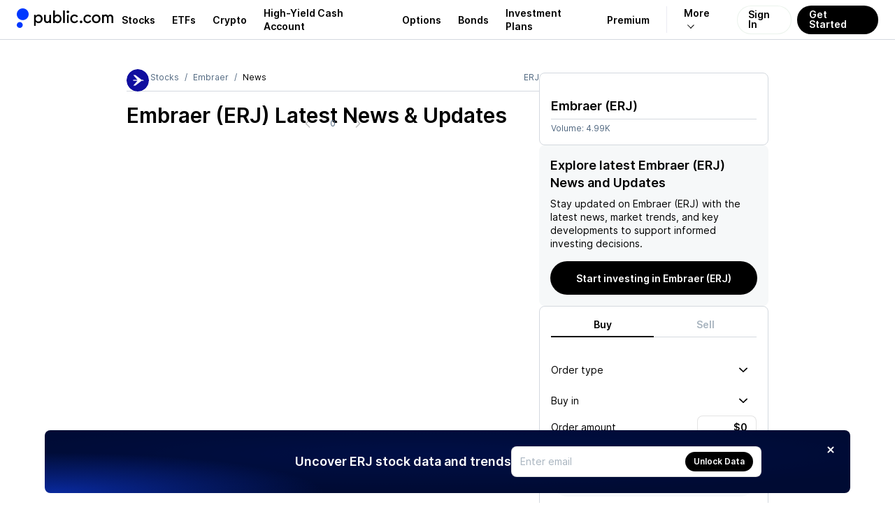

--- FILE ---
content_type: application/javascript; charset=UTF-8
request_url: https://public.com/_next/static/chunks/8a93adc64f6c9aa9.js
body_size: 10805
content:
(globalThis.TURBOPACK||(globalThis.TURBOPACK=[])).push(["object"==typeof document?document.currentScript:void 0,166929,736980,963214,830394,t=>{"use strict";function e(t){return e=>{let r=(t?Math[t]:Math.trunc)(e);return 0===r?0:r}}t.s(["getRoundingMethod",()=>e],736980);var r=t.i(124323),n=t.i(402848);function a(t,a,i){let[o,s]=(0,r.normalizeDates)(i?.in,t,a),u=(o-s)/n.millisecondsInHour;return e(i?.roundingMethod)(u)}t.s(["differenceInHours",()=>a],166929);var i=t.i(635113);function o(t,e){return(0,i.toDate)(t)-(0,i.toDate)(e)}function s(t,r,a){let i=o(t,r)/n.millisecondsInMinute;return e(a?.roundingMethod)(i)}function u(t,r,n){let a=o(t,r)/1e3;return e(n?.roundingMethod)(a)}t.s(["differenceInMinutes",()=>s],963214),t.s(["differenceInSeconds",()=>u],830394)},556643,236262,432751,637782,135125,270467,t=>{"use strict";var e=t.i(550216),r=t.i(527861),n=t.i(124323),a=t.i(782415),i=t.i(792042);function o(t,o,s){let u,[d,c]=(0,n.normalizeDates)(s?.in,t,o),l=(0,r.getDefaultOptions)(),h=s?.locale??l.locale??e.defaultLocale,m=s?.weekStartsOn??s?.locale?.options?.weekStartsOn??l.weekStartsOn??l.locale?.options?.weekStartsOn??0,f=(0,a.differenceInCalendarDays)(d,c);if(isNaN(f))throw RangeError("Invalid time value");u=f<-6?"other":f<-1?"lastWeek":f<0?"yesterday":f<1?"today":f<2?"tomorrow":f<7?"nextWeek":"other";let w=h.formatRelative(u,d,c,{locale:h,weekStartsOn:m});return(0,i.format)(d,w,{locale:h,weekStartsOn:m})}t.s(["formatRelative",()=>o],556643);var s=t.i(635113);function u(t){return+(0,s.toDate)(t)<Date.now()}t.s(["isPast",()=>u],236262);var d=t.i(692093);function c(t,e){let r=(0,s.toDate)(t,e?.in);return r.setSeconds(0,0),r}function l(t){var e;return e=(0,d.constructNow)(t),+c(t)==+c(e)}t.s(["isThisMinute",()=>l],432751);var h=t.i(498170),m=t.i(502908);function f(t,e,r){let[a,i]=(0,n.normalizeDates)(r?.in,t,e);return+(0,m.startOfWeek)(a,r)==+(0,m.startOfWeek)(i,r)}function w(t,e){return f((0,h.constructFrom)(e?.in||t,t),(0,d.constructNow)(e?.in||t),e)}t.s(["isSameWeek",()=>f],637782),t.s(["isThisWeek",()=>w],135125);var g=t.i(834492),y=t.i(974174);function b(t,e){return(0,y.isSameDay)(t,(0,g.addDays)((0,d.constructNow)(e?.in||t),1),e)}t.s(["isTomorrow",()=>b],270467)},86494,t=>{"use strict";var e=t.i(635113);function r(t,r,n){let a=+(0,e.toDate)(t,n?.in),[i,o]=[+(0,e.toDate)(r.start,n?.in),+(0,e.toDate)(r.end,n?.in)].sort((t,e)=>t-e);return a>=i&&a<=o}t.s(["isWithinInterval",()=>r])},494609,601587,t=>{"use strict";var e=t.i(498170),r=t.i(692093),n=t.i(974174),a=t.i(834492);function i(t,e,r){return(0,a.addDays)(t,-e,r)}function o(t,a){return(0,n.isSameDay)((0,e.constructFrom)(a?.in||t,t),i((0,r.constructNow)(a?.in||t),1))}t.s(["subDays",()=>i],601587),t.s(["isYesterday",()=>o],494609)},626086,t=>{"use strict";var e=t.i(635113);function r(t,r){let n=t.match(/(\d{4})-(\d{2})-(\d{2})[T ](\d{2}):(\d{2}):(\d{2})(?:\.(\d{0,7}))?(?:Z|(.)(\d{2}):?(\d{2})?)?/);return n?(0,e.toDate)(Date.UTC(+n[1],n[2]-1,+n[3],n[4]-(+n[9]||0)*("-"==n[8]?-1:1),n[5]-(+n[10]||0)*("-"==n[8]?-1:1),+n[6],+((n[7]||"0")+"00").substring(0,3)),r?.in):(0,e.toDate)(NaN,r?.in)}t.s(["parseJSON",()=>r])},948294,t=>{"use strict";var e=t.i(792042),r=t.i(166929),n=t.i(963214),a=t.i(830394),i=t.i(556643),o=t.i(236262),s=t.i(432751),u=t.i(135125),d=t.i(687168),c=t.i(270467),l=t.i(86494),h=t.i(494609),m=t.i(174808),f=t.i(626086),w=t.i(601587);function g(t,{format:e="yyyy-MM-dd",referenceDate:r=new Date,...n}={}){return(0,m.parse)(t,e,r,n)}function y(t){let r=(0,f.parseJSON)(t);return(0,e.format)(r,"h:mm a")}function b(t,e=!1,r){let n="object"==typeof t?t:(0,f.parseJSON)(t);return new Intl.DateTimeFormat("en-US",{timeZone:"America/New_York",hour:"numeric",minute:"numeric",second:e?"numeric":void 0,timeZoneName:r}).format(n)}function p(t,a=!1){let i=(0,f.parseJSON)(t);if(a||(0,o.isPast)(i)){if((0,s.isThisMinute)(i))return"just now";else if((0,d.isToday)(i)){let t=Math.abs((0,r.differenceInHours)(new Date,i));return t>0?`${t}h`:`${Math.abs((0,n.differenceInMinutes)(new Date,i))}m`}else if((0,u.isThisWeek)(i,{weekStartsOn:1}))return(0,e.format)(i,"EEEE")}return(0,e.format)(i,"MM/dd/yy")}function x(t,r=!1){let n=(0,f.parseJSON)(t),i=new Date;return(0,o.isPast)(n)?60>(0,a.differenceInSeconds)(i,n)?"Just now":(0,d.isToday)(n)?(0,e.format)(n,"'Today at' h:mm a"):(0,h.isYesterday)(n)?(0,e.format)(n,"'Yesterday at' h:mm a"):(0,l.isWithinInterval)(n,{start:(0,w.subDays)(i,6),end:new Date})?(0,e.format)(n,"EEEE 'at' h:mm a"):r?(0,e.format)(n,"MMM d, yyyy 'at' h:mm a"):(0,e.format)(n,"MM/dd/yy 'at' h:mm a"):(0,e.format)(n,"MM/dd/yy 'at' h:mm a")}function v(t,r="short"){let n="string"!=typeof t?t:(0,f.parseJSON)(t);switch(r){case"short":return(0,e.format)(n,"MM/dd");case"medium":return(0,e.format)(n,"MM/dd/yy");case"full":return(0,e.format)(n,"MM/dd/yyyy");default:return(0,e.format)(n,r)}}function k(t,e){return new Intl.DateTimeFormat("en-US",{timeZone:"UTC",month:"short",day:"numeric",year:"numeric",...e}).format(new Date(t))}function D(t,e){return new Intl.DateTimeFormat("en-US",{timeZone:"America/New_York",dateStyle:"short",timeStyle:"short",...e}).format(t)}function M(t,e){let r=(0,f.parseJSON)(t);return(0,d.isToday)(r)?"Today":(0,h.isYesterday)(r)?"Yesterday":(0,c.isTomorrow)(r)?"Tomorrow":v(t,e)}function T(t,e="short",r=!1){let n=(0,f.parseJSON)(t),a=n.toISOString(),s=(0,i.formatRelative)(n,new Date).replace("last","").trim();if((0,d.isToday)(n)){let t=p(a,r);return t.includes("just now")?t:t.endsWith("h")?s:(0,o.isPast)(n)?`${t} ago`:t}return(0,u.isThisWeek)(n,{weekStartsOn:1})?s:v(a,e)}let O=/Q\d{1}/g,S=/\d{2}/g,W=/\d{2} Q\d{1}/g;function P(t){return{year:t.match(S),quarter:t.match(O)}}function Y(t,e){let{year:r,quarter:n}=P(t);return e&&r?.length===2?`${n} '${r[1]}`:n&&r&&-1!==t.search(W)?`${n} 20${r}`:t}function N(t){return t.toLocaleDateString("en-US",{weekday:"long"}).toUpperCase()}function I(){return new Date().getFullYear()}function H(t){let i=new Date,o=(0,a.differenceInSeconds)(i,t),s=(0,n.differenceInMinutes)(i,t),u=(0,r.differenceInHours)(i,t);return o<60?"Just now":s<60?`${s}m ago`:(0,d.isToday)(t)?`${u}h ago`:(0,l.isWithinInterval)(t,{start:(0,w.subDays)(i,6),end:i})?(0,e.format)(t,"EEEE"):(0,e.format)(t,"MMM d, yyyy")}t.s(["formatDate",()=>v,"formatDateNewYorkTime",()=>D,"formatDateRelative",()=>M,"formatDateTimeGeneral",()=>H,"formatDateTimeRelative",()=>T,"formatExactTimestamp",()=>x,"formatTime",()=>y,"formatTimeNewYorkTime",()=>b,"formatTimeframe",()=>Y,"formatUtcDateString",()=>k,"getCurrentYear",()=>I,"getDayOfWeekName",()=>N,"parseDate",()=>g,"parseTimeframe",()=>P,"timeOffset",()=>p])},550216,741913,t=>{"use strict";var e;let r={lessThanXSeconds:{one:"less than a second",other:"less than {{count}} seconds"},xSeconds:{one:"1 second",other:"{{count}} seconds"},halfAMinute:"half a minute",lessThanXMinutes:{one:"less than a minute",other:"less than {{count}} minutes"},xMinutes:{one:"1 minute",other:"{{count}} minutes"},aboutXHours:{one:"about 1 hour",other:"about {{count}} hours"},xHours:{one:"1 hour",other:"{{count}} hours"},xDays:{one:"1 day",other:"{{count}} days"},aboutXWeeks:{one:"about 1 week",other:"about {{count}} weeks"},xWeeks:{one:"1 week",other:"{{count}} weeks"},aboutXMonths:{one:"about 1 month",other:"about {{count}} months"},xMonths:{one:"1 month",other:"{{count}} months"},aboutXYears:{one:"about 1 year",other:"about {{count}} years"},xYears:{one:"1 year",other:"{{count}} years"},overXYears:{one:"over 1 year",other:"over {{count}} years"},almostXYears:{one:"almost 1 year",other:"almost {{count}} years"}};function n(t){return (e={})=>{let r=e.width?String(e.width):t.defaultWidth;return t.formats[r]||t.formats[t.defaultWidth]}}let a={date:n({formats:{full:"EEEE, MMMM do, y",long:"MMMM do, y",medium:"MMM d, y",short:"MM/dd/yyyy"},defaultWidth:"full"}),time:n({formats:{full:"h:mm:ss a zzzz",long:"h:mm:ss a z",medium:"h:mm:ss a",short:"h:mm a"},defaultWidth:"full"}),dateTime:n({formats:{full:"{{date}} 'at' {{time}}",long:"{{date}} 'at' {{time}}",medium:"{{date}}, {{time}}",short:"{{date}}, {{time}}"},defaultWidth:"full"})},i={lastWeek:"'last' eeee 'at' p",yesterday:"'yesterday at' p",today:"'today at' p",tomorrow:"'tomorrow at' p",nextWeek:"eeee 'at' p",other:"P"};function o(t){return(e,r)=>{let n;if("formatting"===(r?.context?String(r.context):"standalone")&&t.formattingValues){let e=t.defaultFormattingWidth||t.defaultWidth,a=r?.width?String(r.width):e;n=t.formattingValues[a]||t.formattingValues[e]}else{let e=t.defaultWidth,a=r?.width?String(r.width):t.defaultWidth;n=t.values[a]||t.values[e]}return n[t.argumentCallback?t.argumentCallback(e):e]}}function s(t){return(e,r={})=>{let n,a=r.width,i=a&&t.matchPatterns[a]||t.matchPatterns[t.defaultMatchWidth],o=e.match(i);if(!o)return null;let s=o[0],u=a&&t.parsePatterns[a]||t.parsePatterns[t.defaultParseWidth],d=Array.isArray(u)?function(t,e){for(let r=0;r<t.length;r++)if(e(t[r]))return r}(u,t=>t.test(s)):function(t,e){for(let r in t)if(Object.prototype.hasOwnProperty.call(t,r)&&e(t[r]))return r}(u,t=>t.test(s));return n=t.valueCallback?t.valueCallback(d):d,{value:n=r.valueCallback?r.valueCallback(n):n,rest:e.slice(s.length)}}}let u={code:"en-US",formatDistance:(t,e,n)=>{let a,i=r[t];if(a="string"==typeof i?i:1===e?i.one:i.other.replace("{{count}}",e.toString()),n?.addSuffix)if(n.comparison&&n.comparison>0)return"in "+a;else return a+" ago";return a},formatLong:a,formatRelative:(t,e,r,n)=>i[t],localize:{ordinalNumber:(t,e)=>{let r=Number(t),n=r%100;if(n>20||n<10)switch(n%10){case 1:return r+"st";case 2:return r+"nd";case 3:return r+"rd"}return r+"th"},era:o({values:{narrow:["B","A"],abbreviated:["BC","AD"],wide:["Before Christ","Anno Domini"]},defaultWidth:"wide"}),quarter:o({values:{narrow:["1","2","3","4"],abbreviated:["Q1","Q2","Q3","Q4"],wide:["1st quarter","2nd quarter","3rd quarter","4th quarter"]},defaultWidth:"wide",argumentCallback:t=>t-1}),month:o({values:{narrow:["J","F","M","A","M","J","J","A","S","O","N","D"],abbreviated:["Jan","Feb","Mar","Apr","May","Jun","Jul","Aug","Sep","Oct","Nov","Dec"],wide:["January","February","March","April","May","June","July","August","September","October","November","December"]},defaultWidth:"wide"}),day:o({values:{narrow:["S","M","T","W","T","F","S"],short:["Su","Mo","Tu","We","Th","Fr","Sa"],abbreviated:["Sun","Mon","Tue","Wed","Thu","Fri","Sat"],wide:["Sunday","Monday","Tuesday","Wednesday","Thursday","Friday","Saturday"]},defaultWidth:"wide"}),dayPeriod:o({values:{narrow:{am:"a",pm:"p",midnight:"mi",noon:"n",morning:"morning",afternoon:"afternoon",evening:"evening",night:"night"},abbreviated:{am:"AM",pm:"PM",midnight:"midnight",noon:"noon",morning:"morning",afternoon:"afternoon",evening:"evening",night:"night"},wide:{am:"a.m.",pm:"p.m.",midnight:"midnight",noon:"noon",morning:"morning",afternoon:"afternoon",evening:"evening",night:"night"}},defaultWidth:"wide",formattingValues:{narrow:{am:"a",pm:"p",midnight:"mi",noon:"n",morning:"in the morning",afternoon:"in the afternoon",evening:"in the evening",night:"at night"},abbreviated:{am:"AM",pm:"PM",midnight:"midnight",noon:"noon",morning:"in the morning",afternoon:"in the afternoon",evening:"in the evening",night:"at night"},wide:{am:"a.m.",pm:"p.m.",midnight:"midnight",noon:"noon",morning:"in the morning",afternoon:"in the afternoon",evening:"in the evening",night:"at night"}},defaultFormattingWidth:"wide"})},match:{ordinalNumber:(e={matchPattern:/^(\d+)(th|st|nd|rd)?/i,parsePattern:/\d+/i,valueCallback:t=>parseInt(t,10)},(t,r={})=>{let n=t.match(e.matchPattern);if(!n)return null;let a=n[0],i=t.match(e.parsePattern);if(!i)return null;let o=e.valueCallback?e.valueCallback(i[0]):i[0];return{value:o=r.valueCallback?r.valueCallback(o):o,rest:t.slice(a.length)}}),era:s({matchPatterns:{narrow:/^(b|a)/i,abbreviated:/^(b\.?\s?c\.?|b\.?\s?c\.?\s?e\.?|a\.?\s?d\.?|c\.?\s?e\.?)/i,wide:/^(before christ|before common era|anno domini|common era)/i},defaultMatchWidth:"wide",parsePatterns:{any:[/^b/i,/^(a|c)/i]},defaultParseWidth:"any"}),quarter:s({matchPatterns:{narrow:/^[1234]/i,abbreviated:/^q[1234]/i,wide:/^[1234](th|st|nd|rd)? quarter/i},defaultMatchWidth:"wide",parsePatterns:{any:[/1/i,/2/i,/3/i,/4/i]},defaultParseWidth:"any",valueCallback:t=>t+1}),month:s({matchPatterns:{narrow:/^[jfmasond]/i,abbreviated:/^(jan|feb|mar|apr|may|jun|jul|aug|sep|oct|nov|dec)/i,wide:/^(january|february|march|april|may|june|july|august|september|october|november|december)/i},defaultMatchWidth:"wide",parsePatterns:{narrow:[/^j/i,/^f/i,/^m/i,/^a/i,/^m/i,/^j/i,/^j/i,/^a/i,/^s/i,/^o/i,/^n/i,/^d/i],any:[/^ja/i,/^f/i,/^mar/i,/^ap/i,/^may/i,/^jun/i,/^jul/i,/^au/i,/^s/i,/^o/i,/^n/i,/^d/i]},defaultParseWidth:"any"}),day:s({matchPatterns:{narrow:/^[smtwf]/i,short:/^(su|mo|tu|we|th|fr|sa)/i,abbreviated:/^(sun|mon|tue|wed|thu|fri|sat)/i,wide:/^(sunday|monday|tuesday|wednesday|thursday|friday|saturday)/i},defaultMatchWidth:"wide",parsePatterns:{narrow:[/^s/i,/^m/i,/^t/i,/^w/i,/^t/i,/^f/i,/^s/i],any:[/^su/i,/^m/i,/^tu/i,/^w/i,/^th/i,/^f/i,/^sa/i]},defaultParseWidth:"any"}),dayPeriod:s({matchPatterns:{narrow:/^(a|p|mi|n|(in the|at) (morning|afternoon|evening|night))/i,any:/^([ap]\.?\s?m\.?|midnight|noon|(in the|at) (morning|afternoon|evening|night))/i},defaultMatchWidth:"any",parsePatterns:{any:{am:/^a/i,pm:/^p/i,midnight:/^mi/i,noon:/^no/i,morning:/morning/i,afternoon:/afternoon/i,evening:/evening/i,night:/night/i}},defaultParseWidth:"any"})},options:{weekStartsOn:0,firstWeekContainsDate:1}};t.s(["enUS",0,u],741913),t.s(["defaultLocale",0,u],550216)},527861,t=>{"use strict";let e={};function r(){return e}t.s(["getDefaultOptions",()=>r])},98450,t=>{"use strict";var e=t.i(635113);function r(t){let r=(0,e.toDate)(t),n=new Date(Date.UTC(r.getFullYear(),r.getMonth(),r.getDate(),r.getHours(),r.getMinutes(),r.getSeconds(),r.getMilliseconds()));return n.setUTCFullYear(r.getFullYear()),t-n}t.s(["getTimezoneOffsetInMilliseconds",()=>r])},124323,849543,t=>{"use strict";var e=t.i(498170);function r(t,...n){let a=e.constructFrom.bind(null,t||n.find(t=>"object"==typeof t));return n.map(a)}t.s(["normalizeDates",()=>r],124323);var n=t.i(635113);function a(t,e){let r=(0,n.toDate)(t,e?.in);return r.setHours(0,0,0,0),r}t.s(["startOfDay",()=>a],849543)},782415,t=>{"use strict";var e=t.i(98450),r=t.i(124323),n=t.i(402848),a=t.i(849543);function i(t,i,o){let[s,u]=(0,r.normalizeDates)(o?.in,t,i),d=(0,a.startOfDay)(s),c=(0,a.startOfDay)(u);return Math.round((d-(0,e.getTimezoneOffsetInMilliseconds)(d)-(c-(0,e.getTimezoneOffsetInMilliseconds)(c)))/n.millisecondsInDay)}t.s(["differenceInCalendarDays",()=>i])},319760,429557,t=>{"use strict";var e=t.i(782415),r=t.i(635113);function n(t,e){let n=(0,r.toDate)(t,e?.in);return n.setFullYear(n.getFullYear(),0,1),n.setHours(0,0,0,0),n}function a(t,a){let i=(0,r.toDate)(t,a?.in);return(0,e.differenceInCalendarDays)(i,n(i))+1}t.s(["startOfYear",()=>n],429557),t.s(["getDayOfYear",()=>a],319760)},502908,t=>{"use strict";var e=t.i(527861),r=t.i(635113);function n(t,n){let a=(0,e.getDefaultOptions)(),i=n?.weekStartsOn??n?.locale?.options?.weekStartsOn??a.weekStartsOn??a.locale?.options?.weekStartsOn??0,o=(0,r.toDate)(t,n?.in),s=o.getDay();return o.setDate(o.getDate()-(7*(s<i)+s-i)),o.setHours(0,0,0,0),o}t.s(["startOfWeek",()=>n])},523611,t=>{"use strict";var e=t.i(502908);function r(t,r){return(0,e.startOfWeek)(t,{...r,weekStartsOn:1})}t.s(["startOfISOWeek",()=>r])},201008,888451,t=>{"use strict";var e=t.i(402848),r=t.i(523611),n=t.i(498170),a=t.i(635113);function i(t,e){let i=(0,a.toDate)(t,e?.in),o=i.getFullYear(),s=(0,n.constructFrom)(i,0);s.setFullYear(o+1,0,4),s.setHours(0,0,0,0);let u=(0,r.startOfISOWeek)(s),d=(0,n.constructFrom)(i,0);d.setFullYear(o,0,4),d.setHours(0,0,0,0);let c=(0,r.startOfISOWeek)(d);return i.getTime()>=u.getTime()?o+1:i.getTime()>=c.getTime()?o:o-1}function o(t,o){let s,u,d=(0,a.toDate)(t,o?.in);return Math.round(((0,r.startOfISOWeek)(d)-(s=i(d,void 0),(u=(0,n.constructFrom)(d,0)).setFullYear(s,0,4),u.setHours(0,0,0,0),(0,r.startOfISOWeek)(u)))/e.millisecondsInWeek)+1}t.s(["getISOWeekYear",()=>i],888451),t.s(["getISOWeek",()=>o],201008)},502111,t=>{"use strict";var e=t.i(527861),r=t.i(498170),n=t.i(502908),a=t.i(635113);function i(t,i){let o=(0,a.toDate)(t,i?.in),s=o.getFullYear(),u=(0,e.getDefaultOptions)(),d=i?.firstWeekContainsDate??i?.locale?.options?.firstWeekContainsDate??u.firstWeekContainsDate??u.locale?.options?.firstWeekContainsDate??1,c=(0,r.constructFrom)(i?.in||t,0);c.setFullYear(s+1,0,d),c.setHours(0,0,0,0);let l=(0,n.startOfWeek)(c,i),h=(0,r.constructFrom)(i?.in||t,0);h.setFullYear(s,0,d),h.setHours(0,0,0,0);let m=(0,n.startOfWeek)(h,i);return+o>=+l?s+1:+o>=+m?s:s-1}t.s(["getWeekYear",()=>i])},784791,t=>{"use strict";var e=t.i(402848),r=t.i(502908),n=t.i(527861),a=t.i(498170),i=t.i(502111),o=t.i(635113);function s(t,s){let u,d,c,l,h=(0,o.toDate)(t,s?.in);return Math.round(((0,r.startOfWeek)(h,s)-(u=(0,n.getDefaultOptions)(),d=s?.firstWeekContainsDate??s?.locale?.options?.firstWeekContainsDate??u.firstWeekContainsDate??u.locale?.options?.firstWeekContainsDate??1,c=(0,i.getWeekYear)(h,s),(l=(0,a.constructFrom)(s?.in||h,0)).setFullYear(c,0,d),l.setHours(0,0,0,0),(0,r.startOfWeek)(l,s)))/e.millisecondsInWeek)+1}t.s(["getWeek",()=>s],784791)},347730,614160,t=>{"use strict";var e=t.i(319760),r=t.i(201008),n=t.i(888451),a=t.i(784791),i=t.i(502111);function o(t,e){let r=Math.abs(t).toString().padStart(e,"0");return(t<0?"-":"")+r}t.s(["addLeadingZeros",()=>o],614160);let s={y(t,e){let r=t.getFullYear(),n=r>0?r:1-r;return o("yy"===e?n%100:n,e.length)},M(t,e){let r=t.getMonth();return"M"===e?String(r+1):o(r+1,2)},d:(t,e)=>o(t.getDate(),e.length),a(t,e){let r=t.getHours()/12>=1?"pm":"am";switch(e){case"a":case"aa":return r.toUpperCase();case"aaa":return r;case"aaaaa":return r[0];default:return"am"===r?"a.m.":"p.m."}},h:(t,e)=>o(t.getHours()%12||12,e.length),H:(t,e)=>o(t.getHours(),e.length),m:(t,e)=>o(t.getMinutes(),e.length),s:(t,e)=>o(t.getSeconds(),e.length),S(t,e){let r=e.length;return o(Math.trunc(t.getMilliseconds()*Math.pow(10,r-3)),e.length)}};function u(t,e=""){let r=t>0?"-":"+",n=Math.abs(t),a=Math.trunc(n/60),i=n%60;return 0===i?r+String(a):r+String(a)+e+o(i,2)}function d(t,e){return t%60==0?(t>0?"-":"+")+o(Math.abs(t)/60,2):c(t,e)}function c(t,e=""){let r=Math.abs(t);return(t>0?"-":"+")+o(Math.trunc(r/60),2)+e+o(r%60,2)}t.s(["formatters",0,{G:function(t,e,r){let n=+(t.getFullYear()>0);switch(e){case"G":case"GG":case"GGG":return r.era(n,{width:"abbreviated"});case"GGGGG":return r.era(n,{width:"narrow"});default:return r.era(n,{width:"wide"})}},y:function(t,e,r){if("yo"===e){let e=t.getFullYear();return r.ordinalNumber(e>0?e:1-e,{unit:"year"})}return s.y(t,e)},Y:function(t,e,r,n){let a=(0,i.getWeekYear)(t,n),s=a>0?a:1-a;return"YY"===e?o(s%100,2):"Yo"===e?r.ordinalNumber(s,{unit:"year"}):o(s,e.length)},R:function(t,e){return o((0,n.getISOWeekYear)(t),e.length)},u:function(t,e){return o(t.getFullYear(),e.length)},Q:function(t,e,r){let n=Math.ceil((t.getMonth()+1)/3);switch(e){case"Q":return String(n);case"QQ":return o(n,2);case"Qo":return r.ordinalNumber(n,{unit:"quarter"});case"QQQ":return r.quarter(n,{width:"abbreviated",context:"formatting"});case"QQQQQ":return r.quarter(n,{width:"narrow",context:"formatting"});default:return r.quarter(n,{width:"wide",context:"formatting"})}},q:function(t,e,r){let n=Math.ceil((t.getMonth()+1)/3);switch(e){case"q":return String(n);case"qq":return o(n,2);case"qo":return r.ordinalNumber(n,{unit:"quarter"});case"qqq":return r.quarter(n,{width:"abbreviated",context:"standalone"});case"qqqqq":return r.quarter(n,{width:"narrow",context:"standalone"});default:return r.quarter(n,{width:"wide",context:"standalone"})}},M:function(t,e,r){let n=t.getMonth();switch(e){case"M":case"MM":return s.M(t,e);case"Mo":return r.ordinalNumber(n+1,{unit:"month"});case"MMM":return r.month(n,{width:"abbreviated",context:"formatting"});case"MMMMM":return r.month(n,{width:"narrow",context:"formatting"});default:return r.month(n,{width:"wide",context:"formatting"})}},L:function(t,e,r){let n=t.getMonth();switch(e){case"L":return String(n+1);case"LL":return o(n+1,2);case"Lo":return r.ordinalNumber(n+1,{unit:"month"});case"LLL":return r.month(n,{width:"abbreviated",context:"standalone"});case"LLLLL":return r.month(n,{width:"narrow",context:"standalone"});default:return r.month(n,{width:"wide",context:"standalone"})}},w:function(t,e,r,n){let i=(0,a.getWeek)(t,n);return"wo"===e?r.ordinalNumber(i,{unit:"week"}):o(i,e.length)},I:function(t,e,n){let a=(0,r.getISOWeek)(t);return"Io"===e?n.ordinalNumber(a,{unit:"week"}):o(a,e.length)},d:function(t,e,r){return"do"===e?r.ordinalNumber(t.getDate(),{unit:"date"}):s.d(t,e)},D:function(t,r,n){let a=(0,e.getDayOfYear)(t);return"Do"===r?n.ordinalNumber(a,{unit:"dayOfYear"}):o(a,r.length)},E:function(t,e,r){let n=t.getDay();switch(e){case"E":case"EE":case"EEE":return r.day(n,{width:"abbreviated",context:"formatting"});case"EEEEE":return r.day(n,{width:"narrow",context:"formatting"});case"EEEEEE":return r.day(n,{width:"short",context:"formatting"});default:return r.day(n,{width:"wide",context:"formatting"})}},e:function(t,e,r,n){let a=t.getDay(),i=(a-n.weekStartsOn+8)%7||7;switch(e){case"e":return String(i);case"ee":return o(i,2);case"eo":return r.ordinalNumber(i,{unit:"day"});case"eee":return r.day(a,{width:"abbreviated",context:"formatting"});case"eeeee":return r.day(a,{width:"narrow",context:"formatting"});case"eeeeee":return r.day(a,{width:"short",context:"formatting"});default:return r.day(a,{width:"wide",context:"formatting"})}},c:function(t,e,r,n){let a=t.getDay(),i=(a-n.weekStartsOn+8)%7||7;switch(e){case"c":return String(i);case"cc":return o(i,e.length);case"co":return r.ordinalNumber(i,{unit:"day"});case"ccc":return r.day(a,{width:"abbreviated",context:"standalone"});case"ccccc":return r.day(a,{width:"narrow",context:"standalone"});case"cccccc":return r.day(a,{width:"short",context:"standalone"});default:return r.day(a,{width:"wide",context:"standalone"})}},i:function(t,e,r){let n=t.getDay(),a=0===n?7:n;switch(e){case"i":return String(a);case"ii":return o(a,e.length);case"io":return r.ordinalNumber(a,{unit:"day"});case"iii":return r.day(n,{width:"abbreviated",context:"formatting"});case"iiiii":return r.day(n,{width:"narrow",context:"formatting"});case"iiiiii":return r.day(n,{width:"short",context:"formatting"});default:return r.day(n,{width:"wide",context:"formatting"})}},a:function(t,e,r){let n=t.getHours()/12>=1?"pm":"am";switch(e){case"a":case"aa":return r.dayPeriod(n,{width:"abbreviated",context:"formatting"});case"aaa":return r.dayPeriod(n,{width:"abbreviated",context:"formatting"}).toLowerCase();case"aaaaa":return r.dayPeriod(n,{width:"narrow",context:"formatting"});default:return r.dayPeriod(n,{width:"wide",context:"formatting"})}},b:function(t,e,r){let n,a=t.getHours();switch(n=12===a?"noon":0===a?"midnight":a/12>=1?"pm":"am",e){case"b":case"bb":return r.dayPeriod(n,{width:"abbreviated",context:"formatting"});case"bbb":return r.dayPeriod(n,{width:"abbreviated",context:"formatting"}).toLowerCase();case"bbbbb":return r.dayPeriod(n,{width:"narrow",context:"formatting"});default:return r.dayPeriod(n,{width:"wide",context:"formatting"})}},B:function(t,e,r){let n,a=t.getHours();switch(n=a>=17?"evening":a>=12?"afternoon":a>=4?"morning":"night",e){case"B":case"BB":case"BBB":return r.dayPeriod(n,{width:"abbreviated",context:"formatting"});case"BBBBB":return r.dayPeriod(n,{width:"narrow",context:"formatting"});default:return r.dayPeriod(n,{width:"wide",context:"formatting"})}},h:function(t,e,r){if("ho"===e){let e=t.getHours()%12;return 0===e&&(e=12),r.ordinalNumber(e,{unit:"hour"})}return s.h(t,e)},H:function(t,e,r){return"Ho"===e?r.ordinalNumber(t.getHours(),{unit:"hour"}):s.H(t,e)},K:function(t,e,r){let n=t.getHours()%12;return"Ko"===e?r.ordinalNumber(n,{unit:"hour"}):o(n,e.length)},k:function(t,e,r){let n=t.getHours();return(0===n&&(n=24),"ko"===e)?r.ordinalNumber(n,{unit:"hour"}):o(n,e.length)},m:function(t,e,r){return"mo"===e?r.ordinalNumber(t.getMinutes(),{unit:"minute"}):s.m(t,e)},s:function(t,e,r){return"so"===e?r.ordinalNumber(t.getSeconds(),{unit:"second"}):s.s(t,e)},S:function(t,e){return s.S(t,e)},X:function(t,e,r){let n=t.getTimezoneOffset();if(0===n)return"Z";switch(e){case"X":return d(n);case"XXXX":case"XX":return c(n);default:return c(n,":")}},x:function(t,e,r){let n=t.getTimezoneOffset();switch(e){case"x":return d(n);case"xxxx":case"xx":return c(n);default:return c(n,":")}},O:function(t,e,r){let n=t.getTimezoneOffset();switch(e){case"O":case"OO":case"OOO":return"GMT"+u(n,":");default:return"GMT"+c(n,":")}},z:function(t,e,r){let n=t.getTimezoneOffset();switch(e){case"z":case"zz":case"zzz":return"GMT"+u(n,":");default:return"GMT"+c(n,":")}},t:function(t,e,r){return o(Math.trunc(t/1e3),e.length)},T:function(t,e,r){return o(+t,e.length)}}],347730)},208781,655561,t=>{"use strict";let e=(t,e)=>{switch(t){case"P":return e.date({width:"short"});case"PP":return e.date({width:"medium"});case"PPP":return e.date({width:"long"});default:return e.date({width:"full"})}},r=(t,e)=>{switch(t){case"p":return e.time({width:"short"});case"pp":return e.time({width:"medium"});case"ppp":return e.time({width:"long"});default:return e.time({width:"full"})}};t.s(["longFormatters",0,{p:r,P:(t,n)=>{let a,i=t.match(/(P+)(p+)?/)||[],o=i[1],s=i[2];if(!s)return e(t,n);switch(o){case"P":a=n.dateTime({width:"short"});break;case"PP":a=n.dateTime({width:"medium"});break;case"PPP":a=n.dateTime({width:"long"});break;default:a=n.dateTime({width:"full"})}return a.replace("{{date}}",e(o,n)).replace("{{time}}",r(s,n))}}],208781);let n=/^D+$/,a=/^Y+$/,i=["D","DD","YY","YYYY"];function o(t){return n.test(t)}function s(t){return a.test(t)}function u(t,e,r){var n,a,o;let s,u=(n=t,a=e,o=r,s="Y"===n[0]?"years":"days of the month",`Use \`${n.toLowerCase()}\` instead of \`${n}\` (in \`${a}\`) for formatting ${s} to the input \`${o}\`; see: https://github.com/date-fns/date-fns/blob/master/docs/unicodeTokens.md`);if(console.warn(u),i.includes(t))throw RangeError(u)}t.s(["isProtectedDayOfYearToken",()=>o,"isProtectedWeekYearToken",()=>s,"warnOrThrowProtectedError",()=>u],655561)},792042,702369,9356,t=>{"use strict";var e=t.i(550216),r=t.i(527861),n=t.i(347730),a=t.i(208781),i=t.i(655561);function o(t){return t instanceof Date||"object"==typeof t&&"[object Date]"===Object.prototype.toString.call(t)}t.s(["isDate",()=>o],702369);var s=t.i(635113);function u(t){return!(!o(t)&&"number"!=typeof t||isNaN(+(0,s.toDate)(t)))}t.s(["isValid",()=>u],9356);let d=/[yYQqMLwIdDecihHKkms]o|(\w)\1*|''|'(''|[^'])+('|$)|./g,c=/P+p+|P+|p+|''|'(''|[^'])+('|$)|./g,l=/^'([^]*?)'?$/,h=/''/g,m=/[a-zA-Z]/;function f(t,o,f){let w=(0,r.getDefaultOptions)(),g=f?.locale??w.locale??e.defaultLocale,y=f?.firstWeekContainsDate??f?.locale?.options?.firstWeekContainsDate??w.firstWeekContainsDate??w.locale?.options?.firstWeekContainsDate??1,b=f?.weekStartsOn??f?.locale?.options?.weekStartsOn??w.weekStartsOn??w.locale?.options?.weekStartsOn??0,p=(0,s.toDate)(t,f?.in);if(!u(p))throw RangeError("Invalid time value");let x=o.match(c).map(t=>{let e=t[0];return"p"===e||"P"===e?(0,a.longFormatters[e])(t,g.formatLong):t}).join("").match(d).map(t=>{if("''"===t)return{isToken:!1,value:"'"};let e=t[0];if("'"===e){var r;let e;return{isToken:!1,value:(e=(r=t).match(l))?e[1].replace(h,"'"):r}}if(n.formatters[e])return{isToken:!0,value:t};if(e.match(m))throw RangeError("Format string contains an unescaped latin alphabet character `"+e+"`");return{isToken:!1,value:t}});g.localize.preprocessor&&(x=g.localize.preprocessor(p,x));let v={firstWeekContainsDate:y,weekStartsOn:b,locale:g};return x.map(e=>{if(!e.isToken)return e.value;let r=e.value;return(!f?.useAdditionalWeekYearTokens&&(0,i.isProtectedWeekYearToken)(r)||!f?.useAdditionalDayOfYearTokens&&(0,i.isProtectedDayOfYearToken)(r))&&(0,i.warnOrThrowProtectedError)(r,o,String(t)),(0,n.formatters[r[0]])(p,r,g.localize,v)}).join("")}t.s(["format",()=>f,"formatDate",()=>f],792042)},974174,t=>{"use strict";var e=t.i(124323),r=t.i(849543);function n(t,n,a){let[i,o]=(0,e.normalizeDates)(a?.in,t,n);return+(0,r.startOfDay)(i)==+(0,r.startOfDay)(o)}t.s(["isSameDay",()=>n])},687168,692093,t=>{"use strict";var e=t.i(498170);function r(t){return(0,e.constructFrom)(t,Date.now())}t.s(["constructNow",()=>r],692093);var n=t.i(974174);function a(t,a){return(0,n.isSameDay)((0,e.constructFrom)(a?.in||t,t),r(a?.in||t))}t.s(["isToday",()=>a],687168)},834492,t=>{"use strict";var e=t.i(498170),r=t.i(635113);function n(t,n,a){let i=(0,r.toDate)(t,a?.in);return isNaN(n)?(0,e.constructFrom)(a?.in||t,NaN):(n&&i.setDate(i.getDate()+n),i)}t.s(["addDays",()=>n])},174808,t=>{"use strict";var e=t.i(550216),r=t.i(208781),n=t.i(655561),a=t.i(498170),i=t.i(527861),o=t.i(635113);class s{subPriority=0;validate(t,e){return!0}}class u extends s{constructor(t,e,r,n,a){super(),this.value=t,this.validateValue=e,this.setValue=r,this.priority=n,a&&(this.subPriority=a)}validate(t,e){return this.validateValue(t,this.value,e)}set(t,e,r){return this.setValue(t,e,this.value,r)}}class d extends s{priority=10;subPriority=-1;constructor(t,e){super(),this.context=t||(t=>(0,a.constructFrom)(e,t))}set(t,e){var r,n;let i;if(e.timestampIsSet)return t;return(0,a.constructFrom)(t,((i="function"==typeof(n=r=this.context)&&n.prototype?.constructor===n?new r(0):(0,a.constructFrom)(r,0)).setFullYear(t.getFullYear(),t.getMonth(),t.getDate()),i.setHours(t.getHours(),t.getMinutes(),t.getSeconds(),t.getMilliseconds()),i))}}class c{run(t,e,r,n){let a=this.parse(t,e,r,n);return a?{setter:new u(a.value,this.validate,this.set,this.priority,this.subPriority),rest:a.rest}:null}validate(t,e,r){return!0}}var l=t.i(402848);let h=/^(1[0-2]|0?\d)/,m=/^(3[0-1]|[0-2]?\d)/,f=/^(36[0-6]|3[0-5]\d|[0-2]?\d?\d)/,w=/^(5[0-3]|[0-4]?\d)/,g=/^(2[0-3]|[0-1]?\d)/,y=/^(2[0-4]|[0-1]?\d)/,b=/^(1[0-1]|0?\d)/,p=/^(1[0-2]|0?\d)/,x=/^[0-5]?\d/,v=/^[0-5]?\d/,k=/^\d/,D=/^\d{1,2}/,M=/^\d{1,3}/,T=/^\d{1,4}/,O=/^-?\d+/,S=/^-?\d/,W=/^-?\d{1,2}/,P=/^-?\d{1,3}/,Y=/^-?\d{1,4}/,N=/^([+-])(\d{2})(\d{2})?|Z/,I=/^([+-])(\d{2})(\d{2})|Z/,H=/^([+-])(\d{2})(\d{2})((\d{2}))?|Z/,q=/^([+-])(\d{2}):(\d{2})|Z/,E=/^([+-])(\d{2}):(\d{2})(:(\d{2}))?|Z/;function F(t,e){return t?{value:e(t.value),rest:t.rest}:t}function L(t,e){let r=e.match(t);return r?{value:parseInt(r[0],10),rest:e.slice(r[0].length)}:null}function C(t,e){let r=e.match(t);if(!r)return null;if("Z"===r[0])return{value:0,rest:e.slice(1)};let n="+"===r[1]?1:-1,a=r[2]?parseInt(r[2],10):0,i=r[3]?parseInt(r[3],10):0,o=r[5]?parseInt(r[5],10):0;return{value:n*(a*l.millisecondsInHour+i*l.millisecondsInMinute+o*l.millisecondsInSecond),rest:e.slice(r[0].length)}}function Q(t,e){switch(t){case 1:return L(k,e);case 2:return L(D,e);case 3:return L(M,e);case 4:return L(T,e);default:return L(RegExp("^\\d{1,"+t+"}"),e)}}function R(t,e){switch(t){case 1:return L(S,e);case 2:return L(W,e);case 3:return L(P,e);case 4:return L(Y,e);default:return L(RegExp("^-?\\d{1,"+t+"}"),e)}}function z(t){switch(t){case"morning":return 4;case"evening":return 17;case"pm":case"noon":case"afternoon":return 12;default:return 0}}function B(t,e){let r,n=e>0,a=n?e:1-e;if(a<=50)r=t||100;else{let e=a+50;r=t+100*Math.trunc(e/100)-100*(t>=e%100)}return n?r:1-r}function G(t){return t%400==0||t%4==0&&t%100!=0}var X=t.i(502111),A=t.i(502908),j=t.i(523611),$=t.i(784791),J=t.i(201008);let U=[31,28,31,30,31,30,31,31,30,31,30,31],Z=[31,29,31,30,31,30,31,31,30,31,30,31];var K=t.i(834492);function V(t,e,r){let n=(0,i.getDefaultOptions)(),a=r?.weekStartsOn??r?.locale?.options?.weekStartsOn??n.weekStartsOn??n.locale?.options?.weekStartsOn??0,s=(0,o.toDate)(t,r?.in),u=s.getDay(),d=7-a,c=e<0||e>6?e-(u+d)%7:((e%7+7)%7+d)%7-(u+d)%7;return(0,K.addDays)(s,c,r)}var _=t.i(98450);let tt={G:new class extends c{priority=140;parse(t,e,r){switch(e){case"G":case"GG":case"GGG":return r.era(t,{width:"abbreviated"})||r.era(t,{width:"narrow"});case"GGGGG":return r.era(t,{width:"narrow"});default:return r.era(t,{width:"wide"})||r.era(t,{width:"abbreviated"})||r.era(t,{width:"narrow"})}}set(t,e,r){return e.era=r,t.setFullYear(r,0,1),t.setHours(0,0,0,0),t}incompatibleTokens=["R","u","t","T"]},y:new class extends c{priority=130;incompatibleTokens=["Y","R","u","w","I","i","e","c","t","T"];parse(t,e,r){let n=t=>({year:t,isTwoDigitYear:"yy"===e});switch(e){case"y":return F(Q(4,t),n);case"yo":return F(r.ordinalNumber(t,{unit:"year"}),n);default:return F(Q(e.length,t),n)}}validate(t,e){return e.isTwoDigitYear||e.year>0}set(t,e,r){let n=t.getFullYear();if(r.isTwoDigitYear){let e=B(r.year,n);return t.setFullYear(e,0,1),t.setHours(0,0,0,0),t}let a="era"in e&&1!==e.era?1-r.year:r.year;return t.setFullYear(a,0,1),t.setHours(0,0,0,0),t}},Y:new class extends c{priority=130;parse(t,e,r){let n=t=>({year:t,isTwoDigitYear:"YY"===e});switch(e){case"Y":return F(Q(4,t),n);case"Yo":return F(r.ordinalNumber(t,{unit:"year"}),n);default:return F(Q(e.length,t),n)}}validate(t,e){return e.isTwoDigitYear||e.year>0}set(t,e,r,n){let a=(0,X.getWeekYear)(t,n);if(r.isTwoDigitYear){let e=B(r.year,a);return t.setFullYear(e,0,n.firstWeekContainsDate),t.setHours(0,0,0,0),(0,A.startOfWeek)(t,n)}let i="era"in e&&1!==e.era?1-r.year:r.year;return t.setFullYear(i,0,n.firstWeekContainsDate),t.setHours(0,0,0,0),(0,A.startOfWeek)(t,n)}incompatibleTokens=["y","R","u","Q","q","M","L","I","d","D","i","t","T"]},R:new class extends c{priority=130;parse(t,e){return"R"===e?R(4,t):R(e.length,t)}set(t,e,r){let n=(0,a.constructFrom)(t,0);return n.setFullYear(r,0,4),n.setHours(0,0,0,0),(0,j.startOfISOWeek)(n)}incompatibleTokens=["G","y","Y","u","Q","q","M","L","w","d","D","e","c","t","T"]},u:new class extends c{priority=130;parse(t,e){return"u"===e?R(4,t):R(e.length,t)}set(t,e,r){return t.setFullYear(r,0,1),t.setHours(0,0,0,0),t}incompatibleTokens=["G","y","Y","R","w","I","i","e","c","t","T"]},Q:new class extends c{priority=120;parse(t,e,r){switch(e){case"Q":case"QQ":return Q(e.length,t);case"Qo":return r.ordinalNumber(t,{unit:"quarter"});case"QQQ":return r.quarter(t,{width:"abbreviated",context:"formatting"})||r.quarter(t,{width:"narrow",context:"formatting"});case"QQQQQ":return r.quarter(t,{width:"narrow",context:"formatting"});default:return r.quarter(t,{width:"wide",context:"formatting"})||r.quarter(t,{width:"abbreviated",context:"formatting"})||r.quarter(t,{width:"narrow",context:"formatting"})}}validate(t,e){return e>=1&&e<=4}set(t,e,r){return t.setMonth((r-1)*3,1),t.setHours(0,0,0,0),t}incompatibleTokens=["Y","R","q","M","L","w","I","d","D","i","e","c","t","T"]},q:new class extends c{priority=120;parse(t,e,r){switch(e){case"q":case"qq":return Q(e.length,t);case"qo":return r.ordinalNumber(t,{unit:"quarter"});case"qqq":return r.quarter(t,{width:"abbreviated",context:"standalone"})||r.quarter(t,{width:"narrow",context:"standalone"});case"qqqqq":return r.quarter(t,{width:"narrow",context:"standalone"});default:return r.quarter(t,{width:"wide",context:"standalone"})||r.quarter(t,{width:"abbreviated",context:"standalone"})||r.quarter(t,{width:"narrow",context:"standalone"})}}validate(t,e){return e>=1&&e<=4}set(t,e,r){return t.setMonth((r-1)*3,1),t.setHours(0,0,0,0),t}incompatibleTokens=["Y","R","Q","M","L","w","I","d","D","i","e","c","t","T"]},M:new class extends c{incompatibleTokens=["Y","R","q","Q","L","w","I","D","i","e","c","t","T"];priority=110;parse(t,e,r){let n=t=>t-1;switch(e){case"M":return F(L(h,t),n);case"MM":return F(Q(2,t),n);case"Mo":return F(r.ordinalNumber(t,{unit:"month"}),n);case"MMM":return r.month(t,{width:"abbreviated",context:"formatting"})||r.month(t,{width:"narrow",context:"formatting"});case"MMMMM":return r.month(t,{width:"narrow",context:"formatting"});default:return r.month(t,{width:"wide",context:"formatting"})||r.month(t,{width:"abbreviated",context:"formatting"})||r.month(t,{width:"narrow",context:"formatting"})}}validate(t,e){return e>=0&&e<=11}set(t,e,r){return t.setMonth(r,1),t.setHours(0,0,0,0),t}},L:new class extends c{priority=110;parse(t,e,r){let n=t=>t-1;switch(e){case"L":return F(L(h,t),n);case"LL":return F(Q(2,t),n);case"Lo":return F(r.ordinalNumber(t,{unit:"month"}),n);case"LLL":return r.month(t,{width:"abbreviated",context:"standalone"})||r.month(t,{width:"narrow",context:"standalone"});case"LLLLL":return r.month(t,{width:"narrow",context:"standalone"});default:return r.month(t,{width:"wide",context:"standalone"})||r.month(t,{width:"abbreviated",context:"standalone"})||r.month(t,{width:"narrow",context:"standalone"})}}validate(t,e){return e>=0&&e<=11}set(t,e,r){return t.setMonth(r,1),t.setHours(0,0,0,0),t}incompatibleTokens=["Y","R","q","Q","M","w","I","D","i","e","c","t","T"]},w:new class extends c{priority=100;parse(t,e,r){switch(e){case"w":return L(w,t);case"wo":return r.ordinalNumber(t,{unit:"week"});default:return Q(e.length,t)}}validate(t,e){return e>=1&&e<=53}set(t,e,r,n){let a,i;return(0,A.startOfWeek)((a=(0,o.toDate)(t,n?.in),i=(0,$.getWeek)(a,n)-r,a.setDate(a.getDate()-7*i),(0,o.toDate)(a,n?.in)),n)}incompatibleTokens=["y","R","u","q","Q","M","L","I","d","D","i","t","T"]},I:new class extends c{priority=100;parse(t,e,r){switch(e){case"I":return L(w,t);case"Io":return r.ordinalNumber(t,{unit:"week"});default:return Q(e.length,t)}}validate(t,e){return e>=1&&e<=53}set(t,e,r){let n,a;return(0,j.startOfISOWeek)((n=(0,o.toDate)(t,void 0),a=(0,J.getISOWeek)(n,void 0)-r,n.setDate(n.getDate()-7*a),n))}incompatibleTokens=["y","Y","u","q","Q","M","L","w","d","D","e","c","t","T"]},d:new class extends c{priority=90;subPriority=1;parse(t,e,r){switch(e){case"d":return L(m,t);case"do":return r.ordinalNumber(t,{unit:"date"});default:return Q(e.length,t)}}validate(t,e){let r=G(t.getFullYear()),n=t.getMonth();return r?e>=1&&e<=Z[n]:e>=1&&e<=U[n]}set(t,e,r){return t.setDate(r),t.setHours(0,0,0,0),t}incompatibleTokens=["Y","R","q","Q","w","I","D","i","e","c","t","T"]},D:new class extends c{priority=90;subpriority=1;parse(t,e,r){switch(e){case"D":case"DD":return L(f,t);case"Do":return r.ordinalNumber(t,{unit:"date"});default:return Q(e.length,t)}}validate(t,e){return G(t.getFullYear())?e>=1&&e<=366:e>=1&&e<=365}set(t,e,r){return t.setMonth(0,r),t.setHours(0,0,0,0),t}incompatibleTokens=["Y","R","q","Q","M","L","w","I","d","E","i","e","c","t","T"]},E:new class extends c{priority=90;parse(t,e,r){switch(e){case"E":case"EE":case"EEE":return r.day(t,{width:"abbreviated",context:"formatting"})||r.day(t,{width:"short",context:"formatting"})||r.day(t,{width:"narrow",context:"formatting"});case"EEEEE":return r.day(t,{width:"narrow",context:"formatting"});case"EEEEEE":return r.day(t,{width:"short",context:"formatting"})||r.day(t,{width:"narrow",context:"formatting"});default:return r.day(t,{width:"wide",context:"formatting"})||r.day(t,{width:"abbreviated",context:"formatting"})||r.day(t,{width:"short",context:"formatting"})||r.day(t,{width:"narrow",context:"formatting"})}}validate(t,e){return e>=0&&e<=6}set(t,e,r,n){return(t=V(t,r,n)).setHours(0,0,0,0),t}incompatibleTokens=["D","i","e","c","t","T"]},e:new class extends c{priority=90;parse(t,e,r,n){let a=t=>{let e=7*Math.floor((t-1)/7);return(t+n.weekStartsOn+6)%7+e};switch(e){case"e":case"ee":return F(Q(e.length,t),a);case"eo":return F(r.ordinalNumber(t,{unit:"day"}),a);case"eee":return r.day(t,{width:"abbreviated",context:"formatting"})||r.day(t,{width:"short",context:"formatting"})||r.day(t,{width:"narrow",context:"formatting"});case"eeeee":return r.day(t,{width:"narrow",context:"formatting"});case"eeeeee":return r.day(t,{width:"short",context:"formatting"})||r.day(t,{width:"narrow",context:"formatting"});default:return r.day(t,{width:"wide",context:"formatting"})||r.day(t,{width:"abbreviated",context:"formatting"})||r.day(t,{width:"short",context:"formatting"})||r.day(t,{width:"narrow",context:"formatting"})}}validate(t,e){return e>=0&&e<=6}set(t,e,r,n){return(t=V(t,r,n)).setHours(0,0,0,0),t}incompatibleTokens=["y","R","u","q","Q","M","L","I","d","D","E","i","c","t","T"]},c:new class extends c{priority=90;parse(t,e,r,n){let a=t=>{let e=7*Math.floor((t-1)/7);return(t+n.weekStartsOn+6)%7+e};switch(e){case"c":case"cc":return F(Q(e.length,t),a);case"co":return F(r.ordinalNumber(t,{unit:"day"}),a);case"ccc":return r.day(t,{width:"abbreviated",context:"standalone"})||r.day(t,{width:"short",context:"standalone"})||r.day(t,{width:"narrow",context:"standalone"});case"ccccc":return r.day(t,{width:"narrow",context:"standalone"});case"cccccc":return r.day(t,{width:"short",context:"standalone"})||r.day(t,{width:"narrow",context:"standalone"});default:return r.day(t,{width:"wide",context:"standalone"})||r.day(t,{width:"abbreviated",context:"standalone"})||r.day(t,{width:"short",context:"standalone"})||r.day(t,{width:"narrow",context:"standalone"})}}validate(t,e){return e>=0&&e<=6}set(t,e,r,n){return(t=V(t,r,n)).setHours(0,0,0,0),t}incompatibleTokens=["y","R","u","q","Q","M","L","I","d","D","E","i","e","t","T"]},i:new class extends c{priority=90;parse(t,e,r){let n=t=>0===t?7:t;switch(e){case"i":case"ii":return Q(e.length,t);case"io":return r.ordinalNumber(t,{unit:"day"});case"iii":return F(r.day(t,{width:"abbreviated",context:"formatting"})||r.day(t,{width:"short",context:"formatting"})||r.day(t,{width:"narrow",context:"formatting"}),n);case"iiiii":return F(r.day(t,{width:"narrow",context:"formatting"}),n);case"iiiiii":return F(r.day(t,{width:"short",context:"formatting"})||r.day(t,{width:"narrow",context:"formatting"}),n);default:return F(r.day(t,{width:"wide",context:"formatting"})||r.day(t,{width:"abbreviated",context:"formatting"})||r.day(t,{width:"short",context:"formatting"})||r.day(t,{width:"narrow",context:"formatting"}),n)}}validate(t,e){return e>=1&&e<=7}set(t,e,r){var n,a;let i,s,u;return n=t,i=(0,o.toDate)(n,void 0),a=void 0,u=0===(s=(0,o.toDate)(i,a?.in).getDay())?7:s,(t=(0,K.addDays)(i,r-u,void 0)).setHours(0,0,0,0),t}incompatibleTokens=["y","Y","u","q","Q","M","L","w","d","D","E","e","c","t","T"]},a:new class extends c{priority=80;parse(t,e,r){switch(e){case"a":case"aa":case"aaa":return r.dayPeriod(t,{width:"abbreviated",context:"formatting"})||r.dayPeriod(t,{width:"narrow",context:"formatting"});case"aaaaa":return r.dayPeriod(t,{width:"narrow",context:"formatting"});default:return r.dayPeriod(t,{width:"wide",context:"formatting"})||r.dayPeriod(t,{width:"abbreviated",context:"formatting"})||r.dayPeriod(t,{width:"narrow",context:"formatting"})}}set(t,e,r){return t.setHours(z(r),0,0,0),t}incompatibleTokens=["b","B","H","k","t","T"]},b:new class extends c{priority=80;parse(t,e,r){switch(e){case"b":case"bb":case"bbb":return r.dayPeriod(t,{width:"abbreviated",context:"formatting"})||r.dayPeriod(t,{width:"narrow",context:"formatting"});case"bbbbb":return r.dayPeriod(t,{width:"narrow",context:"formatting"});default:return r.dayPeriod(t,{width:"wide",context:"formatting"})||r.dayPeriod(t,{width:"abbreviated",context:"formatting"})||r.dayPeriod(t,{width:"narrow",context:"formatting"})}}set(t,e,r){return t.setHours(z(r),0,0,0),t}incompatibleTokens=["a","B","H","k","t","T"]},B:new class extends c{priority=80;parse(t,e,r){switch(e){case"B":case"BB":case"BBB":return r.dayPeriod(t,{width:"abbreviated",context:"formatting"})||r.dayPeriod(t,{width:"narrow",context:"formatting"});case"BBBBB":return r.dayPeriod(t,{width:"narrow",context:"formatting"});default:return r.dayPeriod(t,{width:"wide",context:"formatting"})||r.dayPeriod(t,{width:"abbreviated",context:"formatting"})||r.dayPeriod(t,{width:"narrow",context:"formatting"})}}set(t,e,r){return t.setHours(z(r),0,0,0),t}incompatibleTokens=["a","b","t","T"]},h:new class extends c{priority=70;parse(t,e,r){switch(e){case"h":return L(p,t);case"ho":return r.ordinalNumber(t,{unit:"hour"});default:return Q(e.length,t)}}validate(t,e){return e>=1&&e<=12}set(t,e,r){let n=t.getHours()>=12;return n&&r<12?t.setHours(r+12,0,0,0):n||12!==r?t.setHours(r,0,0,0):t.setHours(0,0,0,0),t}incompatibleTokens=["H","K","k","t","T"]},H:new class extends c{priority=70;parse(t,e,r){switch(e){case"H":return L(g,t);case"Ho":return r.ordinalNumber(t,{unit:"hour"});default:return Q(e.length,t)}}validate(t,e){return e>=0&&e<=23}set(t,e,r){return t.setHours(r,0,0,0),t}incompatibleTokens=["a","b","h","K","k","t","T"]},K:new class extends c{priority=70;parse(t,e,r){switch(e){case"K":return L(b,t);case"Ko":return r.ordinalNumber(t,{unit:"hour"});default:return Q(e.length,t)}}validate(t,e){return e>=0&&e<=11}set(t,e,r){return t.getHours()>=12&&r<12?t.setHours(r+12,0,0,0):t.setHours(r,0,0,0),t}incompatibleTokens=["h","H","k","t","T"]},k:new class extends c{priority=70;parse(t,e,r){switch(e){case"k":return L(y,t);case"ko":return r.ordinalNumber(t,{unit:"hour"});default:return Q(e.length,t)}}validate(t,e){return e>=1&&e<=24}set(t,e,r){return t.setHours(r<=24?r%24:r,0,0,0),t}incompatibleTokens=["a","b","h","H","K","t","T"]},m:new class extends c{priority=60;parse(t,e,r){switch(e){case"m":return L(x,t);case"mo":return r.ordinalNumber(t,{unit:"minute"});default:return Q(e.length,t)}}validate(t,e){return e>=0&&e<=59}set(t,e,r){return t.setMinutes(r,0,0),t}incompatibleTokens=["t","T"]},s:new class extends c{priority=50;parse(t,e,r){switch(e){case"s":return L(v,t);case"so":return r.ordinalNumber(t,{unit:"second"});default:return Q(e.length,t)}}validate(t,e){return e>=0&&e<=59}set(t,e,r){return t.setSeconds(r,0),t}incompatibleTokens=["t","T"]},S:new class extends c{priority=30;parse(t,e){return F(Q(e.length,t),t=>Math.trunc(t*Math.pow(10,-e.length+3)))}set(t,e,r){return t.setMilliseconds(r),t}incompatibleTokens=["t","T"]},X:new class extends c{priority=10;parse(t,e){switch(e){case"X":return C(N,t);case"XX":return C(I,t);case"XXXX":return C(H,t);case"XXXXX":return C(E,t);default:return C(q,t)}}set(t,e,r){return e.timestampIsSet?t:(0,a.constructFrom)(t,t.getTime()-(0,_.getTimezoneOffsetInMilliseconds)(t)-r)}incompatibleTokens=["t","T","x"]},x:new class extends c{priority=10;parse(t,e){switch(e){case"x":return C(N,t);case"xx":return C(I,t);case"xxxx":return C(H,t);case"xxxxx":return C(E,t);default:return C(q,t)}}set(t,e,r){return e.timestampIsSet?t:(0,a.constructFrom)(t,t.getTime()-(0,_.getTimezoneOffsetInMilliseconds)(t)-r)}incompatibleTokens=["t","T","X"]},t:new class extends c{priority=40;parse(t){return L(O,t)}set(t,e,r){return[(0,a.constructFrom)(t,1e3*r),{timestampIsSet:!0}]}incompatibleTokens="*"},T:new class extends c{priority=20;parse(t){return L(O,t)}set(t,e,r){return[(0,a.constructFrom)(t,r),{timestampIsSet:!0}]}incompatibleTokens="*"}},te=/[yYQqMLwIdDecihHKkms]o|(\w)\1*|''|'(''|[^'])+('|$)|./g,tr=/P+p+|P+|p+|''|'(''|[^'])+('|$)|./g,tn=/^'([^]*?)'?$/,ta=/''/g,ti=/\S/,to=/[a-zA-Z]/;function ts(t,s,u,c){let l=()=>(0,a.constructFrom)(c?.in||u,NaN),h=Object.assign({},(0,i.getDefaultOptions)()),m=c?.locale??h.locale??e.defaultLocale,f=c?.firstWeekContainsDate??c?.locale?.options?.firstWeekContainsDate??h.firstWeekContainsDate??h.locale?.options?.firstWeekContainsDate??1,w=c?.weekStartsOn??c?.locale?.options?.weekStartsOn??h.weekStartsOn??h.locale?.options?.weekStartsOn??0;if(!s)return t?l():(0,o.toDate)(u,c?.in);let g={firstWeekContainsDate:f,weekStartsOn:w,locale:m},y=[new d(c?.in,u)],b=s.match(tr).map(t=>{let e=t[0];return e in r.longFormatters?(0,r.longFormatters[e])(t,m.formatLong):t}).join("").match(te),p=[];for(let e of b){!c?.useAdditionalWeekYearTokens&&(0,n.isProtectedWeekYearToken)(e)&&(0,n.warnOrThrowProtectedError)(e,s,t),!c?.useAdditionalDayOfYearTokens&&(0,n.isProtectedDayOfYearToken)(e)&&(0,n.warnOrThrowProtectedError)(e,s,t);let r=e[0],a=tt[r];if(a){let{incompatibleTokens:n}=a;if(Array.isArray(n)){let t=p.find(t=>n.includes(t.token)||t.token===r);if(t)throw RangeError(`The format string mustn't contain \`${t.fullToken}\` and \`${e}\` at the same time`)}else if("*"===a.incompatibleTokens&&p.length>0)throw RangeError(`The format string mustn't contain \`${e}\` and any other token at the same time`);p.push({token:r,fullToken:e});let i=a.run(t,e,m.match,g);if(!i)return l();y.push(i.setter),t=i.rest}else{if(r.match(to))throw RangeError("Format string contains an unescaped latin alphabet character `"+r+"`");if("''"===e?e="'":"'"===r&&(e=e.match(tn)[1].replace(ta,"'")),0!==t.indexOf(e))return l();t=t.slice(e.length)}}if(t.length>0&&ti.test(t))return l();let x=y.map(t=>t.priority).sort((t,e)=>e-t).filter((t,e,r)=>r.indexOf(t)===e).map(t=>y.filter(e=>e.priority===t).sort((t,e)=>e.subPriority-t.subPriority)).map(t=>t[0]),v=(0,o.toDate)(u,c?.in);if(isNaN(+v))return l();let k={};for(let t of x){if(!t.validate(v,g))return l();let e=t.set(v,k,g);Array.isArray(e)?(v=e[0],Object.assign(k,e[1])):v=e}return v}t.s(["parse",()=>ts],174808)}]);

--- FILE ---
content_type: application/javascript; charset=UTF-8
request_url: https://public.com/_next/static/NUxHBJjqRjBqVcxCxPdaQ/_buildManifest.js
body_size: 5086
content:
self.__BUILD_MANIFEST = {
  "/": [
    "static/chunks/a82d1f237b3340a7.js"
  ],
  "/[username]": [
    "static/chunks/9591b1a15196ba12.js"
  ],
  "/_error": [
    "static/chunks/7ce9e8c15c4c968f.js"
  ],
  "/account-takeover/mobile-welcome": [
    "static/chunks/df43ab72600dcb2b.js"
  ],
  "/account-takeover/terms-and-conditions": [
    "static/chunks/c2d7e032e4e1c0e9.js"
  ],
  "/account-takeover/welcome": [
    "static/chunks/2b9eddba35d6c6ee.js"
  ],
  "/alpha/forgot-password": [
    "static/chunks/dc4add238a0aa546.js"
  ],
  "/alts/[symbol]": [
    "static/chunks/83980b34000a26a3.js"
  ],
  "/article/[slug]": [
    "static/chunks/67184966355b5078.js"
  ],
  "/article/[slug]/embed": [
    "static/chunks/d987366b5c108169.js"
  ],
  "/autopilot/[[...step]]": [
    "static/chunks/f2b9a1e5237facaf.js"
  ],
  "/bonds/[bondTypeOrSymbol]": [
    "static/chunks/26158ae8ba98887d.js"
  ],
  "/bonds/[bondTypeOrSymbol]/[issuer]/[name]": [
    "static/chunks/7017ed2a4223e4cd.js"
  ],
  "/bonds/bond-account": [
    "static/chunks/897db3a17ee5d74e.js"
  ],
  "/bonds/bond-account/history": [
    "static/chunks/8ce89b65ba4fbfd7.js"
  ],
  "/bonds/bond-account/history/[orderId]": [
    "static/chunks/c01d64ec4547d63e.js"
  ],
  "/bonds/bond-account/keep-earning": [
    "static/chunks/00209271bd2cefd9.js"
  ],
  "/bonds/bond-account/target-allocation": [
    "static/chunks/c32c5abe044fcea6.js"
  ],
  "/bonds/bond-account/update-target-allocation": [
    "static/chunks/c3e2b3e35ccd3234.js"
  ],
  "/bonds/funding": [
    "static/chunks/ccbaa194efb7d92c.js"
  ],
  "/bonds/onboarding": [
    "static/chunks/ae494e956252bd8a.js"
  ],
  "/bonds/screener": [
    "static/chunks/24b0c6a45f2c01b6.js"
  ],
  "/bonds/treasury-account": [
    "static/chunks/1da4c1ed3b859274.js"
  ],
  "/bonds/treasury-account-funding": [
    "static/chunks/0b2e12f3f7873638.js"
  ],
  "/bonds/treasury-account-onboarding": [
    "static/chunks/002fd701067f020a.js"
  ],
  "/bonds/treasury-account-withdrawal": [
    "static/chunks/eb540cfd46a76a68.js"
  ],
  "/bonds/treasury-account/history": [
    "static/chunks/38693bd39187622d.js"
  ],
  "/bonds/treasury-account/history/[orderId]": [
    "static/chunks/145c0524e64ba49e.js"
  ],
  "/bonds/treasury-account/target-allocation": [
    "static/chunks/57142ed1940ba896.js"
  ],
  "/claim-reward/[[...step]]": [
    "static/chunks/f0268097e200e2b2.js"
  ],
  "/clear-onboarding/[[...step]]": [
    "static/chunks/d41a72731cee3770.js"
  ],
  "/confirm-address/[token]": [
    "static/chunks/8c80ae17c6d762d2.js"
  ],
  "/cost-basis": [
    "static/chunks/cb38382a7a807dbd.js"
  ],
  "/crypto/[symbol]": [
    "static/chunks/93e451b2a1b3a5ef.js"
  ],
  "/crypto/[symbol]/chart/embed": [
    "static/chunks/d81d76c35f50adaa.js"
  ],
  "/crypto/[symbol]/embed": [
    "static/chunks/f0a9e5205cdfcd0d.js"
  ],
  "/crypto/[symbol]/embed/p": [
    "static/chunks/da84f18d950b469e.js"
  ],
  "/crypto/[symbol]/news": [
    "static/chunks/25241e3964e2f2fb.js"
  ],
  "/crypto/[symbol]/news/[page]": [
    "static/chunks/4b32898f7c37bcf0.js"
  ],
  "/direct-index/[[...symbol]]": [
    "static/chunks/e73e9cf893bbf968.js"
  ],
  "/direct-index/account/[lastDigitsOfAccountNumber]": [
    "static/chunks/5905c235c7151a89.js"
  ],
  "/directory/etfs": [
    "static/chunks/68db362c5bc8bd1f.js"
  ],
  "/directory/etfs/[page]": [
    "static/chunks/4ea170004ac7883e.js"
  ],
  "/directory/otc-stocks": [
    "static/chunks/67b5aee9ebd2b0ce.js"
  ],
  "/directory/stocks": [
    "static/chunks/83c64a0e718fd779.js"
  ],
  "/directory/stocks-options-chain": [
    "static/chunks/312031443b118541.js"
  ],
  "/directory/stocks-options-chain/[page]": [
    "static/chunks/7df6b6c9e75a1d54.js"
  ],
  "/directory/stocks/[page]": [
    "static/chunks/a2750fc918d1a17e.js"
  ],
  "/embed/mobile/capitalize-mobile": [
    "static/chunks/eb55e9f0aac74e4b.js"
  ],
  "/embed/mobile/trade-bonds/resources/bond-strategies": [
    "static/chunks/a730358674db4282.js"
  ],
  "/embed/mobile/trade-bonds/resources/evaluating-bonds": [
    "static/chunks/d8bfb4e75ddea02e.js"
  ],
  "/embed/mobile/trade-bonds/resources/overview": [
    "static/chunks/e7f962daf2b0cc11.js"
  ],
  "/embed/mobile/trade-options/resources/assignment": [
    "static/chunks/f1e5ec4420ce1c57.js"
  ],
  "/embed/mobile/trade-options/resources/calendar-spread": [
    "static/chunks/6bb77dcbb21bb997.js"
  ],
  "/embed/mobile/trade-options/resources/cash-secured-put": [
    "static/chunks/015824866d954ec9.js"
  ],
  "/embed/mobile/trade-options/resources/covered-call": [
    "static/chunks/567ecd5d7de970fa.js"
  ],
  "/embed/mobile/trade-options/resources/credit-spread": [
    "static/chunks/0595ea4d5804abb1.js"
  ],
  "/embed/mobile/trade-options/resources/debit-spread": [
    "static/chunks/94e6b90efcaceb7e.js"
  ],
  "/embed/mobile/trade-options/resources/exercise-expiration": [
    "static/chunks/7232be4917feb2ca.js"
  ],
  "/embed/mobile/trade-options/resources/greeks": [
    "static/chunks/00d358bd877badde.js"
  ],
  "/embed/mobile/trade-options/resources/long-call": [
    "static/chunks/ad10eadaa79e8ec2.js"
  ],
  "/embed/mobile/trade-options/resources/long-put": [
    "static/chunks/5d5b9dfa4b308a8b.js"
  ],
  "/embed/mobile/trade-options/resources/long-straddle": [
    "static/chunks/77be9848b4621a9e.js"
  ],
  "/embed/mobile/trade-options/resources/long-strangle": [
    "static/chunks/8f43ad7cdb55ad91.js"
  ],
  "/embed/mobile/trade-options/resources/loss-potential": [
    "static/chunks/860d8ca1d9cdc974.js"
  ],
  "/embed/mobile/trade-options/resources/options-101": [
    "static/chunks/35a83c01ca8b2f81.js"
  ],
  "/embed/mobile/trade-options/resources/order-flow-rebate": [
    "static/chunks/01271696099e9956.js"
  ],
  "/embed/mobile/trade-options/resources/pl-charts": [
    "static/chunks/15a7dd0ae901a69e.js"
  ],
  "/embed/mobile/trade-options/resources/protective-put": [
    "static/chunks/1645e97eced14c8d.js"
  ],
  "/embed/mobile/trade-options/resources/time-value": [
    "static/chunks/14380e6b29b2d80d.js"
  ],
  "/enter-code/[[...step]]": [
    "static/chunks/c204b1d4b67dad12.js"
  ],
  "/etfs": [
    "static/chunks/3d15de7ab3931411.js"
  ],
  "/etfs/a-z": [
    "static/chunks/f870c44f6f97b599.js"
  ],
  "/etfs/a-z/[letter]/[[...page]]": [
    "static/chunks/bf7212d82d75727a.js"
  ],
  "/generated-assets": [
    "static/chunks/6d5f3a6820d25fb5.js"
  ],
  "/high-yield": [
    "static/chunks/f7cc26e18ee84f04.js"
  ],
  "/high-yield/deposit/[[...step]]": [
    "static/chunks/cbcf5f37d92cac82.js"
  ],
  "/high-yield/withdraw/[[...step]]": [
    "static/chunks/5e6095ad4c7e6c2f.js"
  ],
  "/income-hub": [
    "static/chunks/32b78b33061840ea.js"
  ],
  "/indices": [
    "static/chunks/9b4bd96a40bbcdab.js"
  ],
  "/indices/[symbol]": [
    "static/chunks/a88c12938353d8bf.js"
  ],
  "/investment-plans/[orderId]/edit": [
    "static/chunks/842104278dc34f0a.js"
  ],
  "/investment-plans/[orderId]/history/[occurrenceId]": [
    "static/chunks/6d022b16437669ac.js"
  ],
  "/investment-plans/new/[[...step]]": [
    "static/chunks/5ba7ef378f4e8099.js"
  ],
  "/investment-plans/pre-made/[planId]/details": [
    "static/chunks/8e622903da6f3a7e.js"
  ],
  "/investment-plans/pre-made/[planId]/funding/[step]": [
    "static/chunks/2dff7871bdadfede.js"
  ],
  "/investment-plans/pre-made/plans-hub": [
    "static/chunks/df65de3794a5a1b9.js"
  ],
  "/invite-friends": [
    "static/chunks/d58dd148ac3fd1c0.js"
  ],
  "/ira/links/ira-success": [
    "static/chunks/eedfd0cfb8929225.js"
  ],
  "/ira/onboarding/[step]": [
    "static/chunks/cbc1b5f3e1f8a997.js"
  ],
  "/ira/withdrawal/[step]": [
    "static/chunks/14e1f0fff6ce005d.js"
  ],
  "/link-app": [
    "static/chunks/647a4231a597df81.js"
  ],
  "/link-app/secret-generator": [
    "static/chunks/9b09d1d7d427b280.js"
  ],
  "/login": [
    "static/chunks/1b82be626f31500d.js"
  ],
  "/markets/[type]": [
    "static/chunks/9962409eccd02ea2.js"
  ],
  "/markets/crypto": [
    "static/chunks/3fe3d7f692c80f6e.js"
  ],
  "/markets/v2": [
    "static/chunks/5f3035a4c5c20886.js"
  ],
  "/onboarding": [
    "static/chunks/068e621bfb698b18.js"
  ],
  "/onboarding-congrats": [
    "static/chunks/fdca4b29b1d36d8e.js"
  ],
  "/onboarding/address": [
    "static/chunks/0bcb3db4a89e5d81.js"
  ],
  "/onboarding/brokerage": [
    "static/chunks/7c02485e23c18efd.js"
  ],
  "/onboarding/brokerage/cash/goals": [
    "static/chunks/9c85a3ec5e3e5d8f.js"
  ],
  "/onboarding/brokerage/margin/enable": [
    "static/chunks/a763cf9dad97ee87.js"
  ],
  "/onboarding/brokerage/margin/goals": [
    "static/chunks/6d6506e3ff1831e2.js"
  ],
  "/onboarding/brokerage/margin/kyc": [
    "static/chunks/500bef3865d02afc.js"
  ],
  "/onboarding/citizenship": [
    "static/chunks/3e05ff093a95e8a6.js"
  ],
  "/onboarding/citizenship/citizenship-error": [
    "static/chunks/875c50da24ff73d1.js"
  ],
  "/onboarding/citizenship/visa-expiration-error": [
    "static/chunks/1271cf80345ea555.js"
  ],
  "/onboarding/disclosures": [
    "static/chunks/6b985f565b1750b8.js"
  ],
  "/onboarding/disclosures/error": [
    "static/chunks/44c46dcaf124db51.js"
  ],
  "/onboarding/disclosures/form": [
    "static/chunks/dabfd3a12982f442.js"
  ],
  "/onboarding/financials": [
    "static/chunks/0c13112cec1a3400.js"
  ],
  "/onboarding/identity": [
    "static/chunks/ee7e07a1a98d284e.js"
  ],
  "/onboarding/identity/error": [
    "static/chunks/e398d99e07b7b5e7.js"
  ],
  "/onboarding/investing-experience": [
    "static/chunks/2949272d29daa8ee.js"
  ],
  "/onboarding/ssn": [
    "static/chunks/01ba37fda82f08f8.js"
  ],
  "/onboarding/verify-identity": [
    "static/chunks/2378a704dcf9e25e.js"
  ],
  "/options-hub": [
    "static/chunks/333a90352499afe1.js"
  ],
  "/options-hub/[symbol]": [
    "static/chunks/e01afc87c36916f5.js"
  ],
  "/options-hub/explore": [
    "static/chunks/b52370d2ba92643b.js"
  ],
  "/options-hub/explore/[symbol]": [
    "static/chunks/a081caaf7fee1ee7.js"
  ],
  "/options-hub/owned": [
    "static/chunks/03c786658a5ce164.js"
  ],
  "/options-hub/owned/[symbol]": [
    "static/chunks/e41c3d24c22c0826.js"
  ],
  "/options-hub/strategies": [
    "static/chunks/0184dbba28f5b97a.js"
  ],
  "/options-hub/strategies/[symbol]": [
    "static/chunks/e04ed03c5f68ac18.js"
  ],
  "/options/[symbol]": [
    "static/chunks/b904d80495c5e175.js"
  ],
  "/options/[symbol]/strategies/[strategyId]": [
    "static/chunks/7e7b341d80fbd491.js"
  ],
  "/options/onboarding/[[...step]]": [
    "static/chunks/683708f6ca8e0fd3.js"
  ],
  "/options/roll/[symbol]": [
    "static/chunks/14e7cde4a39b1461.js"
  ],
  "/options/roll/onboarding/[[...step]]": [
    "static/chunks/a73d93b2e89f6a58.js"
  ],
  "/passwordreset/[token]": [
    "static/chunks/2fbe13af8b1a912f.js"
  ],
  "/portfolio": [
    "static/chunks/2b012bc737866993.js"
  ],
  "/queue": [
    "static/chunks/280188df37a971da.js"
  ],
  "/queue/pending-orders": [
    "static/chunks/406d3b3084786827.js"
  ],
  "/rebates/options": [
    "static/chunks/c76a2a39e86c7136.js"
  ],
  "/recover/[token]": [
    "static/chunks/609f62477f1ce3f1.js"
  ],
  "/rewards-hub": [
    "static/chunks/af24943ce9e66170.js"
  ],
  "/ria/account/[lastDigitsOfAccountNumber]": [
    "static/chunks/97f9b1619617ad78.js"
  ],
  "/ria/account/shared/[token]": [
    "static/chunks/4e361df578d2383d.js"
  ],
  "/settings/[[...catchAll]]": [
    "static/chunks/374e5f1fd3447b96.js"
  ],
  "/settings/acat-brokerage-match": [
    "static/chunks/a38e83559496d371.js"
  ],
  "/settings/acat-transfer/links": [
    "static/chunks/f74aee242ee034be.js"
  ],
  "/settings/links/confirm-address/[token]": [
    "static/chunks/371eeb65c83fc2e1.js"
  ],
  "/settings/links/confirm-email-address/[token]": [
    "static/chunks/5c9414f4f3a7edb9.js"
  ],
  "/settings/links/confirm-phone-number/[token]": [
    "static/chunks/a6d416a319952f59.js"
  ],
  "/settings/links/update-email-address": [
    "static/chunks/ccfaedd6e40ab94c.js"
  ],
  "/settings/links/update-phone-number": [
    "static/chunks/65f0713fa20461f2.js"
  ],
  "/settings/links/update-residential-address": [
    "static/chunks/6a6b5cd57b4b0b12.js"
  ],
  "/settings/margin-account-onboarding/[step]": [
    "static/chunks/ba871ebc605fcd9e.js"
  ],
  "/settings/subscriptions/subscription/credit-card/link": [
    "static/chunks/1edb28092fab2da0.js"
  ],
  "/settings/subscriptions/subscription/credit-card/link/embed": [
    "static/chunks/c5cdc280faf0eb63.js"
  ],
  "/settings/v2/acat-transfer/[[...step]]": [
    "static/chunks/6693bd90b2e5418e.js"
  ],
  "/settings/v2/add-funding-methods": [
    "static/chunks/95349cd53ddbe348.js"
  ],
  "/settings/v2/bank-link": [
    "static/chunks/9836cfa3a72bcbe6.js"
  ],
  "/settings/v2/close-account": [
    "static/chunks/cc6388de886ecd11.js"
  ],
  "/settings/v2/cost-basis": [
    "static/chunks/72a7a22e813fba18.js"
  ],
  "/settings/v2/deposit/[[...step]]": [
    "static/chunks/a7a37e27231a145c.js"
  ],
  "/settings/v2/documents/[[...subpage]]": [
    "static/chunks/019a409b15901e19.js"
  ],
  "/settings/v2/enable-crypto": [
    "static/chunks/0c70147599ef8a35.js"
  ],
  "/settings/v2/global-transfer/new": [
    "static/chunks/80952c86769b80e2.js"
  ],
  "/settings/v2/help": [
    "static/chunks/2c89ebc28d6a7742.js"
  ],
  "/settings/v2/history": [
    "static/chunks/fb2f2879e904f092.js"
  ],
  "/settings/v2/ira-deposit/[step]": [
    "static/chunks/08397eeadecac6c7.js"
  ],
  "/settings/v2/ira-rollover": [
    "static/chunks/95baaaf98b8bc014.js"
  ],
  "/settings/v2/margin-account": [
    "static/chunks/9bdd8f8ea5af2f30.js"
  ],
  "/settings/v2/margin-account/reset-pdt": [
    "static/chunks/fc0a6c131d73b198.js"
  ],
  "/settings/v2/notifications": [
    "static/chunks/3ed7d46f936a99e1.js"
  ],
  "/settings/v2/notifications/[categoryId]": [
    "static/chunks/ccc73a5a2f3b215d.js"
  ],
  "/settings/v2/profile/[[...subpage]]": [
    "static/chunks/5b9a2e18c7c57ab8.js"
  ],
  "/settings/v2/profile/beneficiaries/[page]": [
    "static/chunks/0fa447bc61bb6a94.js"
  ],
  "/settings/v2/profile/trusted-contact": [
    "static/chunks/3b5bb33bfbfaa8ac.js"
  ],
  "/settings/v2/profile/update-email/[page]": [
    "static/chunks/0f6329b11e86e786.js"
  ],
  "/settings/v2/profile/update-mailing-address/[page]": [
    "static/chunks/ffff193ad1685443.js"
  ],
  "/settings/v2/profile/update-password": [
    "static/chunks/03070e84e5ae8be5.js"
  ],
  "/settings/v2/profile/update-phone/[page]": [
    "static/chunks/6cac46c7edfc55d8.js"
  ],
  "/settings/v2/profile/update-residential-address/[page]": [
    "static/chunks/b9123669f0f15480.js"
  ],
  "/settings/v2/profile/verify-address/[token]": [
    "static/chunks/bfa3a9a1501ee881.js"
  ],
  "/settings/v2/profile/verify-email/[token]": [
    "static/chunks/69ec509bbffe5369.js"
  ],
  "/settings/v2/profile/verify-phone/[token]": [
    "static/chunks/715f6d2cfb378a6e.js"
  ],
  "/settings/v2/rewards": [
    "static/chunks/757f6cc8a898af0c.js"
  ],
  "/settings/v2/security": [
    "static/chunks/e1c553e1a0c7dd9e.js"
  ],
  "/settings/v2/security/api": [
    "static/chunks/22ba72405e441d14.js"
  ],
  "/settings/v2/trade-preferences": [
    "static/chunks/fd9f2780731535f1.js"
  ],
  "/settings/v2/trade-preferences/order-defaults": [
    "static/chunks/3b8afba5f6db232e.js"
  ],
  "/settings/v2/transfers": [
    "static/chunks/ed381944f18e572d.js"
  ],
  "/settings/v2/transfers/crypto": [
    "static/chunks/8769eaec095a9196.js"
  ],
  "/settings/v2/transfers/crypto/receive": [
    "static/chunks/6f60a59d68bb2cbb.js"
  ],
  "/settings/v2/transfers/crypto/send": [
    "static/chunks/eb9250b91da916f4.js"
  ],
  "/settings/v2/wire-transfer": [
    "static/chunks/d03dda0d91b6e265.js"
  ],
  "/settings/v2/withdrawal/[[...step]]": [
    "static/chunks/4a2f0ece21b6377c.js"
  ],
  "/setup-funding/[[...step]]": [
    "static/chunks/1aad9ca52f0d9758.js"
  ],
  "/setup-high-yield-account": [
    "static/chunks/23d175d53e5c2daa.js"
  ],
  "/setup-investing/[[...step]]": [
    "static/chunks/80467fc40fd41ad5.js"
  ],
  "/setup-kyc/[[...step]]": [
    "static/chunks/1029f239d0e134ea.js"
  ],
  "/share/[username]": [
    "static/chunks/39e7b2edcec583d8.js"
  ],
  "/signup/[[...step]]": [
    "static/chunks/7cdc8369dfa6debd.js"
  ],
  "/stocks": [
    "static/chunks/85701bb1244a0768.js"
  ],
  "/stocks/[symbol]": [
    "static/chunks/3dd0f6a150b31777.js"
  ],
  "/stocks/[symbol]/after-hours": [
    "static/chunks/ce828e66bae0eb0a.js"
  ],
  "/stocks/[symbol]/chart": [
    "static/chunks/471690363aab3a70.js"
  ],
  "/stocks/[symbol]/chart/embed": [
    "static/chunks/104f169672cfe619.js"
  ],
  "/stocks/[symbol]/charts/[premiumChartType]": [
    "static/chunks/c86fa2cdf43a08b0.js"
  ],
  "/stocks/[symbol]/earnings": [
    "static/chunks/6179424cd1084f18.js"
  ],
  "/stocks/[symbol]/earnings-call-summary/[year]/[quarter]": [
    "static/chunks/62c45b1c62f2b7eb.js"
  ],
  "/stocks/[symbol]/embed": [
    "static/chunks/f4bb06457deef0ee.js"
  ],
  "/stocks/[symbol]/embed/p": [
    "static/chunks/5d8a2d502fe3dac0.js"
  ],
  "/stocks/[symbol]/forecast-price-target": [
    "static/chunks/1ffbbbaae6f13203.js"
  ],
  "/stocks/[symbol]/market-cap": [
    "static/chunks/9a02ea6f8a7c20cc.js"
  ],
  "/stocks/[symbol]/news": [
    "static/chunks/ecd68ae8e16a65e5.js"
  ],
  "/stocks/[symbol]/news/[page]": [
    "static/chunks/a7153f548b1e6706.js"
  ],
  "/stocks/[symbol]/options-chain": [
    "static/chunks/7a75f3632484066a.js"
  ],
  "/stocks/[symbol]/pe-ratio": [
    "static/chunks/d25b717e362a100a.js"
  ],
  "/stocks/[symbol]/pre-market": [
    "static/chunks/67a7815f983f18b7.js"
  ],
  "/stocks/a-z": [
    "static/chunks/765556b9acec482d.js"
  ],
  "/stocks/a-z/[letter]/[[...page]]": [
    "static/chunks/cf77ba9d532d5769.js"
  ],
  "/strategies-hub/[rootSymbol]/[strategyType]": [
    "static/chunks/4feaa717e09b0d99.js"
  ],
  "/themes": [
    "static/chunks/f2d15d414e768b50.js"
  ],
  "/themes/[name]": [
    "static/chunks/9602e965fcd34e44.js"
  ],
  "/token/[token]": [
    "static/chunks/0edbaf569c70eb59.js"
  ],
  "/trade-bonds/resources/bond-strategies": [
    "static/chunks/f9718d98544f01fb.js"
  ],
  "/trade-bonds/resources/evaluating-bonds": [
    "static/chunks/e6c814584fde8375.js"
  ],
  "/trade-bonds/resources/overview": [
    "static/chunks/9e10401e692dd56e.js"
  ],
  "/trade-options/resources/assignment": [
    "static/chunks/71347089996048bc.js"
  ],
  "/trade-options/resources/calendar-spread": [
    "static/chunks/9b0392299a73bdb2.js"
  ],
  "/trade-options/resources/cash-secured-put": [
    "static/chunks/51bc23eefd17727e.js"
  ],
  "/trade-options/resources/covered-call": [
    "static/chunks/718ceb27cfafa44c.js"
  ],
  "/trade-options/resources/credit-spread": [
    "static/chunks/b8dc7524dafc65c1.js"
  ],
  "/trade-options/resources/debit-spread": [
    "static/chunks/dc4c55a27e27eb6e.js"
  ],
  "/trade-options/resources/exercise-expiration": [
    "static/chunks/adeb75a4edb265ce.js"
  ],
  "/trade-options/resources/greeks": [
    "static/chunks/5b275ed23dda1125.js"
  ],
  "/trade-options/resources/long-call": [
    "static/chunks/0b1bb2620683689c.js"
  ],
  "/trade-options/resources/long-put": [
    "static/chunks/76d17b69c6d72f1a.js"
  ],
  "/trade-options/resources/long-straddle": [
    "static/chunks/d9579944f0fa5e02.js"
  ],
  "/trade-options/resources/long-strangle": [
    "static/chunks/f9b1e59857ddad08.js"
  ],
  "/trade-options/resources/loss-potential": [
    "static/chunks/9728dc75fc2a525e.js"
  ],
  "/trade-options/resources/options-101": [
    "static/chunks/e4fadc9d143d2fb3.js"
  ],
  "/trade-options/resources/order-flow-rebate": [
    "static/chunks/d5863cab80ec8456.js"
  ],
  "/trade-options/resources/pl-charts": [
    "static/chunks/08f2d1ba38b56f60.js"
  ],
  "/trade-options/resources/protective-put": [
    "static/chunks/87b5bc9433928157.js"
  ],
  "/trade-options/resources/time-value": [
    "static/chunks/77ab7f392cc23995.js"
  ],
  "/treasuries/6-month-tbills": [
    "static/chunks/4bcdc7e8355794fb.js"
  ],
  "/treasuries/6-month-tbills/trade-confirmations": [
    "static/chunks/be2e67e95a7db3ef.js"
  ],
  "/treasuries/6-month-tbills/transaction-history": [
    "static/chunks/d04182d70d47f272.js"
  ],
  "/treasuries/quick-buy": [
    "static/chunks/83dabe95caa94d46.js"
  ],
  "/treasuries/quick-buy-education": [
    "static/chunks/454e186005c04a88.js"
  ],
  "/treasuries/recurring-buys/[orderId]/edit": [
    "static/chunks/902f8c59473a9e47.js"
  ],
  "/treasuries/recurring-buys/new/[[...step]]": [
    "static/chunks/a3a03420d3858061.js"
  ],
  "/treasury-yield-curve": [
    "static/chunks/114e38c9ff0368da.js"
  ],
  "/yield-compare-grid": [
    "static/chunks/681653fee7b59f06.js"
  ],
  "__rewrites": {
    "afterFiles": [
      {
        "source": "/article/link-payment-method-8lpg",
        "destination": "/settings/subscriptions/subscription/credit-card/link"
      },
      {
        "source": "/article/link-payment-method-8lpg/embed",
        "destination": "/settings/subscriptions/subscription/credit-card/link/embed"
      }
    ],
    "beforeFiles": [],
    "fallback": []
  },
  "sortedPages": [
    "/",
    "/_app",
    "/_error",
    "/account-takeover/mobile-welcome",
    "/account-takeover/terms-and-conditions",
    "/account-takeover/welcome",
    "/alpha/forgot-password",
    "/alts/[symbol]",
    "/api/instruments/crypto",
    "/api/sms",
    "/api/treasury-rates/daily",
    "/article/[slug]",
    "/article/[slug]/embed",
    "/autopilot/[[...step]]",
    "/bonds/bond-account",
    "/bonds/bond-account/history",
    "/bonds/bond-account/history/[orderId]",
    "/bonds/bond-account/keep-earning",
    "/bonds/bond-account/target-allocation",
    "/bonds/bond-account/update-target-allocation",
    "/bonds/funding",
    "/bonds/onboarding",
    "/bonds/screener",
    "/bonds/treasury-account",
    "/bonds/treasury-account/history",
    "/bonds/treasury-account/history/[orderId]",
    "/bonds/treasury-account/target-allocation",
    "/bonds/treasury-account-funding",
    "/bonds/treasury-account-onboarding",
    "/bonds/treasury-account-withdrawal",
    "/bonds/[bondTypeOrSymbol]",
    "/bonds/[bondTypeOrSymbol]/[issuer]/[name]",
    "/claim-reward/[[...step]]",
    "/clear-onboarding/[[...step]]",
    "/confirm-address/[token]",
    "/cost-basis",
    "/crypto/[symbol]",
    "/crypto/[symbol]/chart/embed",
    "/crypto/[symbol]/embed",
    "/crypto/[symbol]/embed/p",
    "/crypto/[symbol]/news",
    "/crypto/[symbol]/news/[page]",
    "/direct-index/account/[lastDigitsOfAccountNumber]",
    "/direct-index/[[...symbol]]",
    "/directory/etfs",
    "/directory/etfs/[page]",
    "/directory/otc-stocks",
    "/directory/stocks",
    "/directory/stocks/[page]",
    "/directory/stocks-options-chain",
    "/directory/stocks-options-chain/[page]",
    "/embed/mobile/capitalize-mobile",
    "/embed/mobile/trade-bonds/resources/bond-strategies",
    "/embed/mobile/trade-bonds/resources/evaluating-bonds",
    "/embed/mobile/trade-bonds/resources/overview",
    "/embed/mobile/trade-options/resources/assignment",
    "/embed/mobile/trade-options/resources/calendar-spread",
    "/embed/mobile/trade-options/resources/cash-secured-put",
    "/embed/mobile/trade-options/resources/covered-call",
    "/embed/mobile/trade-options/resources/credit-spread",
    "/embed/mobile/trade-options/resources/debit-spread",
    "/embed/mobile/trade-options/resources/exercise-expiration",
    "/embed/mobile/trade-options/resources/greeks",
    "/embed/mobile/trade-options/resources/long-call",
    "/embed/mobile/trade-options/resources/long-put",
    "/embed/mobile/trade-options/resources/long-straddle",
    "/embed/mobile/trade-options/resources/long-strangle",
    "/embed/mobile/trade-options/resources/loss-potential",
    "/embed/mobile/trade-options/resources/options-101",
    "/embed/mobile/trade-options/resources/order-flow-rebate",
    "/embed/mobile/trade-options/resources/pl-charts",
    "/embed/mobile/trade-options/resources/protective-put",
    "/embed/mobile/trade-options/resources/time-value",
    "/enter-code/[[...step]]",
    "/etfs",
    "/etfs/a-z",
    "/etfs/a-z/[letter]/[[...page]]",
    "/generated-assets",
    "/high-yield",
    "/high-yield/deposit/[[...step]]",
    "/high-yield/withdraw/[[...step]]",
    "/income-hub",
    "/indices",
    "/indices/[symbol]",
    "/investment-plans/new/[[...step]]",
    "/investment-plans/pre-made/plans-hub",
    "/investment-plans/pre-made/[planId]/details",
    "/investment-plans/pre-made/[planId]/funding/[step]",
    "/investment-plans/[orderId]/edit",
    "/investment-plans/[orderId]/history/[occurrenceId]",
    "/invite-friends",
    "/ira/links/ira-success",
    "/ira/onboarding/[step]",
    "/ira/withdrawal/[step]",
    "/link-app",
    "/link-app/secret-generator",
    "/login",
    "/markets/crypto",
    "/markets/v2",
    "/markets/[type]",
    "/onboarding",
    "/onboarding/address",
    "/onboarding/brokerage",
    "/onboarding/brokerage/cash/goals",
    "/onboarding/brokerage/margin/enable",
    "/onboarding/brokerage/margin/goals",
    "/onboarding/brokerage/margin/kyc",
    "/onboarding/citizenship",
    "/onboarding/citizenship/citizenship-error",
    "/onboarding/citizenship/visa-expiration-error",
    "/onboarding/disclosures",
    "/onboarding/disclosures/error",
    "/onboarding/disclosures/form",
    "/onboarding/financials",
    "/onboarding/identity",
    "/onboarding/identity/error",
    "/onboarding/investing-experience",
    "/onboarding/ssn",
    "/onboarding/verify-identity",
    "/onboarding-congrats",
    "/options/onboarding/[[...step]]",
    "/options/roll/onboarding/[[...step]]",
    "/options/roll/[symbol]",
    "/options/[symbol]",
    "/options/[symbol]/strategies/[strategyId]",
    "/options-hub",
    "/options-hub/explore",
    "/options-hub/explore/[symbol]",
    "/options-hub/owned",
    "/options-hub/owned/[symbol]",
    "/options-hub/strategies",
    "/options-hub/strategies/[symbol]",
    "/options-hub/[symbol]",
    "/passwordreset/[token]",
    "/portfolio",
    "/queue",
    "/queue/pending-orders",
    "/rebates/options",
    "/recover/[token]",
    "/rewards-hub",
    "/ria/account/shared/[token]",
    "/ria/account/[lastDigitsOfAccountNumber]",
    "/settings/acat-brokerage-match",
    "/settings/acat-transfer/links",
    "/settings/links/confirm-address/[token]",
    "/settings/links/confirm-email-address/[token]",
    "/settings/links/confirm-phone-number/[token]",
    "/settings/links/update-email-address",
    "/settings/links/update-phone-number",
    "/settings/links/update-residential-address",
    "/settings/margin-account-onboarding/[step]",
    "/settings/subscriptions/subscription/credit-card/link",
    "/settings/subscriptions/subscription/credit-card/link/embed",
    "/settings/v2/acat-transfer/[[...step]]",
    "/settings/v2/add-funding-methods",
    "/settings/v2/bank-link",
    "/settings/v2/close-account",
    "/settings/v2/cost-basis",
    "/settings/v2/deposit/[[...step]]",
    "/settings/v2/documents/[[...subpage]]",
    "/settings/v2/enable-crypto",
    "/settings/v2/global-transfer/new",
    "/settings/v2/help",
    "/settings/v2/history",
    "/settings/v2/ira-deposit/[step]",
    "/settings/v2/ira-rollover",
    "/settings/v2/margin-account",
    "/settings/v2/margin-account/reset-pdt",
    "/settings/v2/notifications",
    "/settings/v2/notifications/[categoryId]",
    "/settings/v2/profile/beneficiaries/[page]",
    "/settings/v2/profile/trusted-contact",
    "/settings/v2/profile/update-email/[page]",
    "/settings/v2/profile/update-mailing-address/[page]",
    "/settings/v2/profile/update-password",
    "/settings/v2/profile/update-phone/[page]",
    "/settings/v2/profile/update-residential-address/[page]",
    "/settings/v2/profile/verify-address/[token]",
    "/settings/v2/profile/verify-email/[token]",
    "/settings/v2/profile/verify-phone/[token]",
    "/settings/v2/profile/[[...subpage]]",
    "/settings/v2/rewards",
    "/settings/v2/security",
    "/settings/v2/security/api",
    "/settings/v2/trade-preferences",
    "/settings/v2/trade-preferences/order-defaults",
    "/settings/v2/transfers",
    "/settings/v2/transfers/crypto",
    "/settings/v2/transfers/crypto/receive",
    "/settings/v2/transfers/crypto/send",
    "/settings/v2/wire-transfer",
    "/settings/v2/withdrawal/[[...step]]",
    "/settings/[[...catchAll]]",
    "/setup-funding/[[...step]]",
    "/setup-high-yield-account",
    "/setup-investing/[[...step]]",
    "/setup-kyc/[[...step]]",
    "/share/[username]",
    "/signup/[[...step]]",
    "/stocks",
    "/stocks/a-z",
    "/stocks/a-z/[letter]/[[...page]]",
    "/stocks/[symbol]",
    "/stocks/[symbol]/after-hours",
    "/stocks/[symbol]/chart",
    "/stocks/[symbol]/chart/embed",
    "/stocks/[symbol]/charts/[premiumChartType]",
    "/stocks/[symbol]/earnings",
    "/stocks/[symbol]/earnings-call-summary/[year]/[quarter]",
    "/stocks/[symbol]/embed",
    "/stocks/[symbol]/embed/p",
    "/stocks/[symbol]/forecast-price-target",
    "/stocks/[symbol]/market-cap",
    "/stocks/[symbol]/news",
    "/stocks/[symbol]/news/[page]",
    "/stocks/[symbol]/options-chain",
    "/stocks/[symbol]/pe-ratio",
    "/stocks/[symbol]/pre-market",
    "/strategies-hub/[rootSymbol]/[strategyType]",
    "/themes",
    "/themes/[name]",
    "/token/[token]",
    "/trade-bonds/resources/bond-strategies",
    "/trade-bonds/resources/evaluating-bonds",
    "/trade-bonds/resources/overview",
    "/trade-options/resources/assignment",
    "/trade-options/resources/calendar-spread",
    "/trade-options/resources/cash-secured-put",
    "/trade-options/resources/covered-call",
    "/trade-options/resources/credit-spread",
    "/trade-options/resources/debit-spread",
    "/trade-options/resources/exercise-expiration",
    "/trade-options/resources/greeks",
    "/trade-options/resources/long-call",
    "/trade-options/resources/long-put",
    "/trade-options/resources/long-straddle",
    "/trade-options/resources/long-strangle",
    "/trade-options/resources/loss-potential",
    "/trade-options/resources/options-101",
    "/trade-options/resources/order-flow-rebate",
    "/trade-options/resources/pl-charts",
    "/trade-options/resources/protective-put",
    "/trade-options/resources/time-value",
    "/treasuries/6-month-tbills",
    "/treasuries/6-month-tbills/trade-confirmations",
    "/treasuries/6-month-tbills/transaction-history",
    "/treasuries/quick-buy",
    "/treasuries/quick-buy-education",
    "/treasuries/recurring-buys/new/[[...step]]",
    "/treasuries/recurring-buys/[orderId]/edit",
    "/treasury-yield-curve",
    "/yield-compare-grid",
    "/[username]"
  ]
};self.__BUILD_MANIFEST_CB && self.__BUILD_MANIFEST_CB()